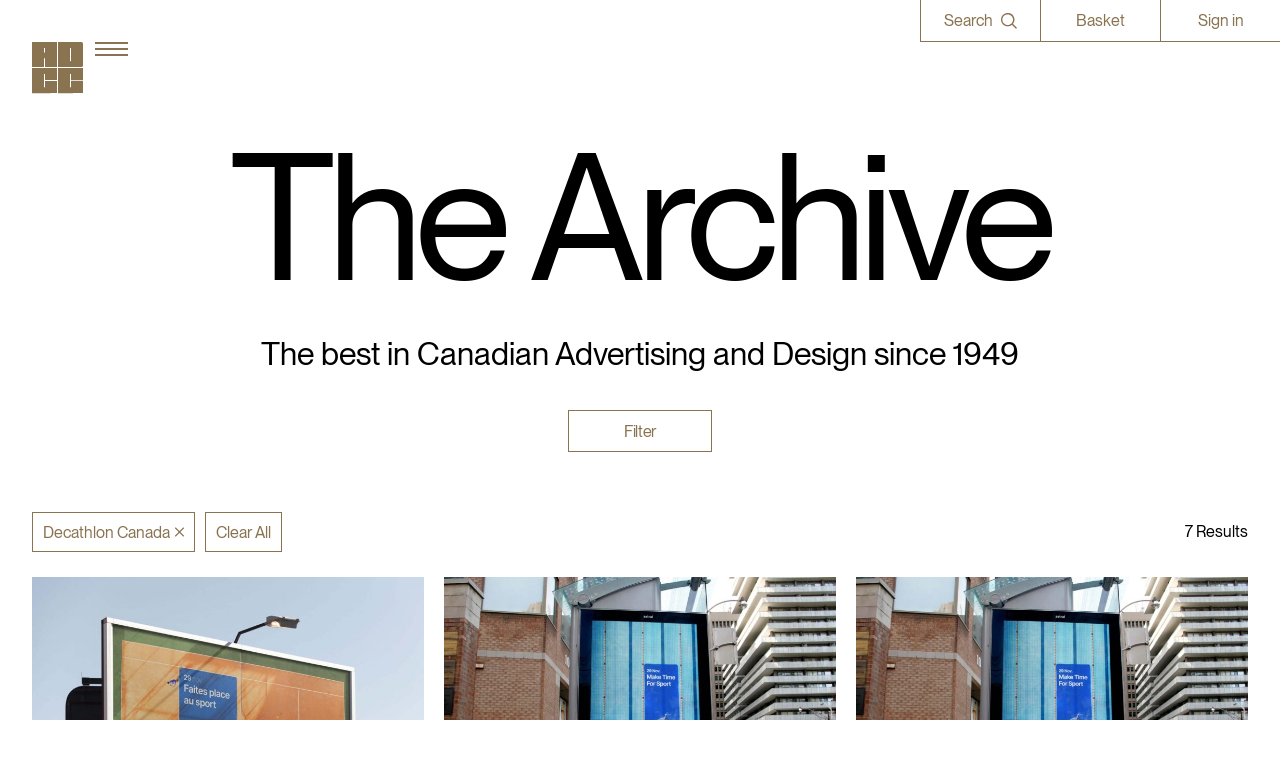

--- FILE ---
content_type: text/html; charset=UTF-8
request_url: https://theadcc.ca/archive?client=Decathlon+Canada
body_size: 5531
content:

<!doctype html>
<html>
	<head>
		<meta charset="utf-8">
        <meta http-equiv="X-UA-Compatible" content="IE=edge,chrome=1">
		<title>The Archive | The ADCC</title>
		<meta name="viewport" content="width=device-width, user-scalable=no, initial-scale=1.0, maximum-scale=1.0">
		<meta name="description" content="The ADCC's Design Archive">
		
					<meta name="robots" content="index, follow">
				
					<meta property="og:type" content="article">
			<meta property="og:title" content="The Archive | The ADCC">
			<meta property="og:site_name" content="The ADCC">
			<meta property="og:url" content="https://theadcc.ca/archive">
			<meta property="og:image" content="https://theadcc.ca/wp-content/uploads/2022/11/ADCC-sharing-main.jpg">
			<meta property="og:description" content="The ADCC's Design Archive">
			<meta name="twitter:card" content="summary_large_image">
			<meta name="twitter:site" content="@theadcc">
			<meta name="twitter:title" content="The Archive | The ADCC">
			<meta name="twitter:description" content="The ADCC's Design Archive">
			<meta name="twitter:image" content="https://theadcc.ca/wp-content/uploads/2022/11/ADCC-sharing-main.jpg">
				
					<link rel="stylesheet" type="text/css" href="https://theadcc.ca/wp-content/themes/adcc/assets/css/theadcc.css?v.1.2">
		
		<link rel="apple-touch-icon" sizes="57x57" href="https://theadcc.ca/wp-content/themes/adcc/assets/img/favicon/apple-icon-57x57.png">
		<link rel="apple-touch-icon" sizes="60x60" href="https://theadcc.ca/wp-content/themes/adcc/assets/img/favicon/apple-icon-60x60.png">
		<link rel="apple-touch-icon" sizes="72x72" href="https://theadcc.ca/wp-content/themes/adcc/assets/img/favicon/apple-icon-72x72.png">
		<link rel="apple-touch-icon" sizes="76x76" href="https://theadcc.ca/wp-content/themes/adcc/assets/img/favicon/apple-icon-76x76.png">
		<link rel="apple-touch-icon" sizes="114x114" href="https://theadcc.ca/wp-content/themes/adcc/assets/img/favicon/apple-icon-114x114.png">
		<link rel="apple-touch-icon" sizes="120x120" href="https://theadcc.ca/wp-content/themes/adcc/assets/img/favicon/apple-icon-120x120.png">
		<link rel="apple-touch-icon" sizes="144x144" href="https://theadcc.ca/wp-content/themes/adcc/assets/img/favicon/apple-icon-144x144.png">
		<link rel="apple-touch-icon" sizes="152x152" href="https://theadcc.ca/wp-content/themes/adcc/assets/img/favicon/apple-icon-152x152.png">
		<link rel="icon" type="image/png" sizes="16x16" href="https://theadcc.ca/wp-content/themes/adcc/assets/img/favicon/favicon-16x16.png">
		<link rel="icon" type="image/png" sizes="32x32" href="https://theadcc.ca/wp-content/themes/adcc/assets/img/favicon/favicon-32x32.png">
		<link rel="icon" type="image/png" sizes="96x96" href="https://theadcc.ca/wp-content/themes/adcc/assets/img/favicon/favicon-96x96.png">
		<meta name="msapplication-TileColor" content="#ffffff">
		<meta name="msapplication-TileImage" content="https://theadcc.ca/wp-content/themes/adcc/assets/img/favicon/ms-icon-144x144.png">
		<meta name="msapplication-TileImage" content="https://theadcc.ca/wp-content/themes/adcc/assets/img/favicon/ms-icon-150x150.png">
		<meta name="msapplication-TileImage" content="https://theadcc.ca/wp-content/themes/adcc/assets/img/favicon/ms-icon-310x150.png">
		<meta name="msapplication-TileImage" content="https://theadcc.ca/wp-content/themes/adcc/assets/img/favicon/ms-icon-150x310.png">
		<meta name="theme-color" content="#ffffff">
		
		<link rel="icon" href="https://theadcc.ca/wp-content/themes/adcc/assets/img/favicon/favicon.ico">

		<!-- Google tag (gtag.js) -->
			<script async src="https://www.googletagmanager.com/gtag/js?id=G-T0PBL76394"></script>
			<script>
			  window.dataLayer = window.dataLayer || [];
			  function gtag(){dataLayer.push(arguments);}
			  gtag('js', new Date());
			
			  gtag('config', 'G-T0PBL76394');
			</script>

		<meta name='robots' content='max-image-preview:large' />
<link rel="alternate" type="application/rss+xml" title="ADCC &raquo; Archive Feed" href="https://theadcc.ca/archive/feed/" />
<style id='wp-img-auto-sizes-contain-inline-css' type='text/css'>
img:is([sizes=auto i],[sizes^="auto," i]){contain-intrinsic-size:3000px 1500px}
/*# sourceURL=wp-img-auto-sizes-contain-inline-css */
</style>
<style id='classic-theme-styles-inline-css' type='text/css'>
/*! This file is auto-generated */
.wp-block-button__link{color:#fff;background-color:#32373c;border-radius:9999px;box-shadow:none;text-decoration:none;padding:calc(.667em + 2px) calc(1.333em + 2px);font-size:1.125em}.wp-block-file__button{background:#32373c;color:#fff;text-decoration:none}
/*# sourceURL=/wp-includes/css/classic-themes.min.css */
</style>
<link rel='stylesheet' id='taxopress-frontend-css-css' href='https://theadcc.ca/wp-content/plugins/simple-tags/assets/frontend/css/frontend.css' type='text/css' media='all' />
<script type="text/javascript" src="https://theadcc.ca/wp-includes/js/jquery/jquery.min.js" id="jquery-core-js"></script>
<script type="text/javascript" src="https://theadcc.ca/wp-includes/js/jquery/jquery-migrate.min.js" id="jquery-migrate-js"></script>
<script type="text/javascript" src="https://theadcc.ca/wp-content/plugins/simple-tags/assets/frontend/js/frontend.js" id="taxopress-frontend-js-js"></script>
<link rel="https://api.w.org/" href="https://theadcc.ca/wp-json/" /><link rel="EditURI" type="application/rsd+xml" title="RSD" href="https://theadcc.ca/xmlrpc.php?rsd" />
<meta name="generator" content="WordPress 6.9" />
	</head>
	
	<body>
		<main id="main">
			<div data-scroll id="smoothscroll">
				<header controller="global" smoothscroll="fixed" scroll="header" style="--background-color: #897350; --text-color: #ffffff; --menu-text-color: #ffffff;">
					<section id="header">
						<div class="container">
							<div id="logo">
								<a href="/"></a>
								<svg viewBox="0 0 52 53" fill="none" xmlns="http://www.w3.org/2000/svg"><path d="M0 0v25.602h12.298v-8.939h.908v8.94H25.51V0H0Zm13.206 10.574h-.908V6.11h.23v-.03h.46v.03h.218v4.462ZM50.22 0H26.442v25.602h23.78c.959 0 1.736-.73 1.736-1.63V1.773c0-.901-.777-1.631-1.736-1.774ZM39.658 19.491h-.227v.012h-.462v-.012h-.22V6.111h.909v13.38ZM25.525 39.55v.214H13.22v6.234h-.219v.042h-.46v-.042h-.23v-13.38h.909v6.234h12.303l-.009-12.318L0 26.552l.019 25.572 25.515-.018-.01-12.556ZM39.697 39.783v6.234h-.228v.023h-.461v-.023h-.22v-13.38h.21v-.018l.46-.001v.02h.239v6.233h12.294l-.01-12.337-25.515.018.019 25.573L52 52.105l-.009-12.322H39.697Z"/></svg>
							</div>
							
							<button type="button" action="menu.toggle">
								<svg fill="none" xmlns="http://www.w3.org/2000/svg" viewBox="0 0 33 14"><path d="M0 0h33v2H0zM0 6h33v2H0zM0 12h33v2H0z"/></svg>
								<svg fill="none" xmlns="http://www.w3.org/2000/svg" viewBox="0 0 26 25"><path d="M.414 23.334 23.75 0l1.414 1.414L1.828 24.75.414 23.334Z"/><path d="M1.414 0 24.75 23.336l-1.415 1.414L0 1.415 1.414 0Z"/></svg>
							</button>
							
							<nav class="para sm">
								<button type="button" action="search.toggle">
									<strong>Search</strong>
									<svg xmlns="http://www.w3.org/2000/svg" viewBox="0 0 15.7 15.7" xml:space="preserve"><path d="M11.7 10.7c1-1.2 1.5-2.7 1.5-4.2s-.5-2.9-1.4-4.1C10.9 1.2 9.6.4 8.1.1 6.6-.2 5 0 3.7.7c-1.3.6-2.4 1.7-3.1 3C0 5.1-.2 6.6.2 8c.3 1.4 1.2 2.7 2.3 3.7 1.2.9 2.6 1.4 4.1 1.4 1.5 0 2.9-.5 4.1-1.4l.1-.1 4 4 .9-.9-4-4zm-.3-6.1c.4 1 .5 2 .3 3s-.7 2-1.4 2.7c-.7.7-1.7 1.2-2.7 1.4-1 .2-2.1.1-3-.3-1-.4-1.8-1.1-2.4-1.9-.6-.9-.9-1.9-.9-2.9 0-1.4.5-2.7 1.5-3.7s2.3-1.5 3.7-1.5c1 0 2.1.3 2.9.9 1 .5 1.6 1.3 2 2.3z"/></svg>
								</button>
								<button type="button" action="cart.open">Basket</button>
																	<a href="/login">Sign in</a>
															</nav>
						</div>
					</section>
	
					<section id="search">
						<div class="container">
							<form method="get" action="/search">
								<div>
									<input type="text" name="search" class="subtitle" placeholder="Enter a search term" value="">
									<button type="submit" aria-label="Search">
										<svg fill="none" xmlns="http://www.w3.org/2000/svg" viewBox="0 0 23 23"><path d="m16.793 15.285-.279.35.319.316 5.458 5.397-.941.944-5.436-5.448-.313-.314-.35.274a9.191 9.191 0 0 1-5.637 1.968C4.599 18.772.5 14.664.5 9.636.5 4.606 4.574.5 9.614.5c5.041 0 9.14 4.108 9.14 9.136a9.13 9.13 0 0 1-1.96 5.649ZM1.832 9.688c0 4.292 3.497 7.8 7.782 7.8s7.782-3.508 7.782-7.8S13.9 1.89 9.614 1.89s-7.782 3.507-7.782 7.8Z"/></svg>
									</button>
								</div>
							</form>
						</div>
					</section>
					
					<section id="menu" style="--background-color: #ffffff; --text-color: #897350;">
						<div class="container">
							<nav section="" class="fade-up-container" reveal-active>
								<ul>
									<li section="about" class="fade-up">
										<button type="button" action="nav.section" section="about" class="para sm">About Us</button>
										<div class="para sm">
											<button type="button" action="nav.return">About Us</button>
											
																							<a href="/mission-and-history" target="" class="underline">Mission & History</a>
																							<a href="/partner-with-us" target="" class="underline">Partner With Us</a>
																							<a href="/contact" target="" class="underline">Contact</a>
																					</div>
									</li>
									<li section="awards" class="fade-up">
										<button type="button" action="nav.section" section="awards" class="para sm">About the Awards</button>
										<div class="para sm">
											<button type="button" action="nav.return">About the Awards</button>
											
																							<a href="/adcc-awards" target="" class="underline">ADCC Awards</a>
																							<a href="/student-awards" target="" class="underline">Student Awards</a>
																							<a href="/scarlet-letter-award" target="" class="underline">Scarlet Letter Award</a>
																							<a href="/rising-stars-awards" target="" class="underline">Rising Stars Awards</a>
																							<a href="/changemaker-award" target="" class="underline">Changemaker Award</a>
																							<a href="/les-usherwood-award" target="" class="underline">Les Usherwood Award</a>
																							<a href="/michael-oreilly-award" target="" class="underline">Michael O’Reilly Award</a>
																							<a href="/mick-griffin-award" target="" class="underline">Mick Griffin Award</a>
																					</div>
									</li>
									<li section="winners" class="fade-up">
										<button type="button" action="nav.section" section="winners" class="para sm">The Winners</button>
										<div class="para sm">
											<button type="button" action="nav.return">The Winners</button>
											
																							<a href="/archive" target="" class="underline">Browse the Archive</a>
																					</div>
									</li>
									<li section="programs" class="fade-up">
										<button type="button" action="nav.section" section="programs" class="para sm">Programs</button>
										<div class="para sm">
											<button type="button" action="nav.return">Programs</button>
											
																							<a href="/events" target="" class="underline">Upcoming Events</a>
																							<a href="/created" target="" class="underline">Created</a>
																							<a href="/in-conversation-with" target="" class="underline">In Conversation With</a>
																							<a href="/in-and-around-design" target="" class="underline">In & Around Design</a>
																					</div>
									</li>
									<li class="flat fade-up">
										<a href="/shop" class="para sm">Shop</a>
										<a href="/shop" class="para sm underline">Browse the Shop</a>
									</li>
									<li class="flat fade-up">
										<a href="/membership" class="para sm">Membership</a>
										<a href="/membership" class="para sm underline">Join the ADCC</a>
									</li>
								</ul>
								
								
																	<a href="/login" class="button no-arrow fade-up absolute">Sign in</a>
															</nav>
						</div>
					</section>
				</header>


	<div class="page" smoothscroll controller="archive">
		
		<!-- Hero -->
			<section id="archive-hero">
				<div class="container fade-in-container fade-up-container" scroll="reveal">
					<h1 class="sh2 fade-up">The Archive</h1>
					<p class="subtitle fade-up">The best in Canadian Advertising and Design since 1949</p>
					
					<div class="fade-up">
						<button type="button" action="filters.open" class="button no-arrow" scroll="filter_button">Filter</button>
					</div>
					
					<div id="tags-results">
						<div id="filter-tags" class="fade-in">
							<button type="button" action="filter.clear" filter-type filter-value button-template>
								<span></span>
								<svg fill="none" xmlns="http://www.w3.org/2000/svg" viewBox="0 0 9 10"><path d="M.205.705a.7.7 0 0 1 .991 0L4.5 4.01 7.804.705a.7.7 0 1 1 .99.991L5.492 5l3.304 3.304a.7.7 0 1 1-.991.99L4.5 5.992 1.196 9.295a.7.7 0 0 1-.99-.991L3.508 5 .205 1.696a.7.7 0 0 1 0-.99Z"/></svg>
							</button>
							<button type="button" action="filters.clear">Clear All</button>
						</div>
						
						<small class="para sm fade-in" archive-results=""></small>
					</div>
				</div>
			</section>
		<!-- /Hero -->
		
		<!-- Work -->
			<section id="archive-work">
				<div class="container fade-in" scroll="reveal">
					<ul scroll="archive" infinite="12">
						<li content-template>
							<a href="#">
								<figure>
									<img sizes="(max-width: 767px) 100vw, 33vw"
										 alt=""
										 scroll="image">
								</figure>
								
								<div>
									<p class="title para sm"></p>
									<p class="company para sm"></p>
									<p class="category para sm"></p>
								</div>
								<p class="award-year para sm"><em></em><em></em></p>
							</a>
						</li>
					</ul>
					<p class="h2">Sorry, no results found</p>
				</div>
			</section>
		<!-- /Work -->
		
	</div>
	
	
	<!-- Filters -->
		<section id="archive-filters" smoothscroll="fixed">
			<div class="container">
				<form>
					<input type="text" name="filters.search" placeholder="Search Anything..." deeplink="" value="">
					
					<ul>
												
							<li filter="award" deeplink="">
								<button type="button" action="accordion" class="filter-section para">
									<strong>Award</strong>
									<svg fill="none" xmlns="http://www.w3.org/2000/svg" viewBox="0 0 12 17"><path d="m5.682 13.5.48-.418 5.203-4.46-.96-1.122-4.722 4.049L.96 7.5 0 8.623l5.203 4.459.48.418Z"/></svg>
								</button>
								<div class="accordion">
									<div class="accordion-inner">
										<div class="filters">
																							<button type="button" action="filter.toggle" filter-type="award" filter-value="" results="" filter-template filtered></button>

												
										</div>
									</div>
								</div>
							</li>
												
							<li filter="year" deeplink="">
								<button type="button" action="accordion" class="filter-section para">
									<strong>Year</strong>
									<svg fill="none" xmlns="http://www.w3.org/2000/svg" viewBox="0 0 12 17"><path d="m5.682 13.5.48-.418 5.203-4.46-.96-1.122-4.722 4.049L.96 7.5 0 8.623l5.203 4.459.48.418Z"/></svg>
								</button>
								<div class="accordion">
									<div class="accordion-inner">
										<div class="filters">
																							<div class="filter-years" filter-group-value="" filter-template filtered>
													<button type="button" action="filter.years.toggle" results=""></button>
													<div class="filter-years-content">
														<div class="filter-years-inner">
															<button type="button" action="filter.toggle" filter-type="year" filter-template filtered></button>
														</div>
													</div>
												</div>
												
												
										</div>
									</div>
								</div>
							</li>
												
							<li filter="discipline" deeplink="">
								<button type="button" action="accordion" class="filter-section para">
									<strong>Discipline</strong>
									<svg fill="none" xmlns="http://www.w3.org/2000/svg" viewBox="0 0 12 17"><path d="m5.682 13.5.48-.418 5.203-4.46-.96-1.122-4.722 4.049L.96 7.5 0 8.623l5.203 4.459.48.418Z"/></svg>
								</button>
								<div class="accordion">
									<div class="accordion-inner">
										<div class="filters">
																							<fieldset>
													<input type="text" name="filters.filter" filter="Disciplines" placeholder="Search Disciplines">
													<svg fill="none" xmlns="http://www.w3.org/2000/svg" viewBox="0 0 19 19"><path d="M14.095 12.883a7.99 7.99 0 0 0 1.698-4.923c0-4.381-3.546-7.96-7.907-7.96C3.524 0 0 3.579 0 7.96s3.545 7.96 7.886 7.96c1.74 0 3.48-.607 4.877-1.713L17.512 19l1.353-1.366-4.77-4.75Zm-6.21 1.15c-3.287 0-5.973-2.711-5.973-6.03 0-3.318 2.686-6.03 5.974-6.03 3.287 0 5.973 2.712 5.973 6.03 0 3.319-2.686 6.03-5.973 6.03Z"/></svg>
													<button type="button" action="filters.filter.clear">
														<svg fill="none" xmlns="http://www.w3.org/2000/svg" viewBox="0 0 26 25"><path d="M.414 23.334 23.75 0l1.414 1.414L1.828 24.75.414 23.334Z"/><path d="M1.414 0 24.75 23.336l-1.415 1.414L0 1.415 1.414 0Z"/></svg>
													</button>
												</fieldset>
												
												<div class="filter-letter" letter="" filter-template filtered>
													<button type="button" action="filter.toggle" filter-type="discipline" filter-value="" results="" filter-template filtered></button>
												</div>
												
												<p class="reduced-results">Showing Top <span top-values></span> Disciplines</p>
												<p class="no-results">No results found</p>
												
										</div>
									</div>
								</div>
							</li>
												
							<li filter="category" deeplink="">
								<button type="button" action="accordion" class="filter-section para">
									<strong>Category</strong>
									<svg fill="none" xmlns="http://www.w3.org/2000/svg" viewBox="0 0 12 17"><path d="m5.682 13.5.48-.418 5.203-4.46-.96-1.122-4.722 4.049L.96 7.5 0 8.623l5.203 4.459.48.418Z"/></svg>
								</button>
								<div class="accordion">
									<div class="accordion-inner">
										<div class="filters">
																							<fieldset>
													<input type="text" name="filters.filter" filter="Categories" placeholder="Search Categories">
													<svg fill="none" xmlns="http://www.w3.org/2000/svg" viewBox="0 0 19 19"><path d="M14.095 12.883a7.99 7.99 0 0 0 1.698-4.923c0-4.381-3.546-7.96-7.907-7.96C3.524 0 0 3.579 0 7.96s3.545 7.96 7.886 7.96c1.74 0 3.48-.607 4.877-1.713L17.512 19l1.353-1.366-4.77-4.75Zm-6.21 1.15c-3.287 0-5.973-2.711-5.973-6.03 0-3.318 2.686-6.03 5.974-6.03 3.287 0 5.973 2.712 5.973 6.03 0 3.319-2.686 6.03-5.973 6.03Z"/></svg>
													<button type="button" action="filters.filter.clear">
														<svg fill="none" xmlns="http://www.w3.org/2000/svg" viewBox="0 0 26 25"><path d="M.414 23.334 23.75 0l1.414 1.414L1.828 24.75.414 23.334Z"/><path d="M1.414 0 24.75 23.336l-1.415 1.414L0 1.415 1.414 0Z"/></svg>
													</button>
												</fieldset>
												
												<div class="filter-letter" letter="" filter-template filtered>
													<button type="button" action="filter.toggle" filter-type="category" filter-value="" results="" filter-template filtered></button>
												</div>
												
												<p class="reduced-results">Showing Top <span top-values></span> Categories</p>
												<p class="no-results">No results found</p>
												
										</div>
									</div>
								</div>
							</li>
												
							<li filter="company" deeplink="">
								<button type="button" action="accordion" class="filter-section para">
									<strong>Company</strong>
									<svg fill="none" xmlns="http://www.w3.org/2000/svg" viewBox="0 0 12 17"><path d="m5.682 13.5.48-.418 5.203-4.46-.96-1.122-4.722 4.049L.96 7.5 0 8.623l5.203 4.459.48.418Z"/></svg>
								</button>
								<div class="accordion">
									<div class="accordion-inner">
										<div class="filters">
																							<fieldset>
													<input type="text" name="filters.filter" filter="Companies" placeholder="Search Companies">
													<svg fill="none" xmlns="http://www.w3.org/2000/svg" viewBox="0 0 19 19"><path d="M14.095 12.883a7.99 7.99 0 0 0 1.698-4.923c0-4.381-3.546-7.96-7.907-7.96C3.524 0 0 3.579 0 7.96s3.545 7.96 7.886 7.96c1.74 0 3.48-.607 4.877-1.713L17.512 19l1.353-1.366-4.77-4.75Zm-6.21 1.15c-3.287 0-5.973-2.711-5.973-6.03 0-3.318 2.686-6.03 5.974-6.03 3.287 0 5.973 2.712 5.973 6.03 0 3.319-2.686 6.03-5.973 6.03Z"/></svg>
													<button type="button" action="filters.filter.clear">
														<svg fill="none" xmlns="http://www.w3.org/2000/svg" viewBox="0 0 26 25"><path d="M.414 23.334 23.75 0l1.414 1.414L1.828 24.75.414 23.334Z"/><path d="M1.414 0 24.75 23.336l-1.415 1.414L0 1.415 1.414 0Z"/></svg>
													</button>
												</fieldset>
												
												<div class="filter-letter" letter="" filter-template filtered>
													<button type="button" action="filter.toggle" filter-type="company" filter-value="" results="" filter-template filtered></button>
												</div>
												
												<p class="reduced-results">Showing Top <span top-values></span> Companies</p>
												<p class="no-results">No results found</p>
												
										</div>
									</div>
								</div>
							</li>
												
							<li filter="client" deeplink="Decathlon Canada">
								<button type="button" action="accordion" class="filter-section para">
									<strong>Client</strong>
									<svg fill="none" xmlns="http://www.w3.org/2000/svg" viewBox="0 0 12 17"><path d="m5.682 13.5.48-.418 5.203-4.46-.96-1.122-4.722 4.049L.96 7.5 0 8.623l5.203 4.459.48.418Z"/></svg>
								</button>
								<div class="accordion">
									<div class="accordion-inner">
										<div class="filters">
																							<fieldset>
													<input type="text" name="filters.filter" filter="Clients" placeholder="Search Clients">
													<svg fill="none" xmlns="http://www.w3.org/2000/svg" viewBox="0 0 19 19"><path d="M14.095 12.883a7.99 7.99 0 0 0 1.698-4.923c0-4.381-3.546-7.96-7.907-7.96C3.524 0 0 3.579 0 7.96s3.545 7.96 7.886 7.96c1.74 0 3.48-.607 4.877-1.713L17.512 19l1.353-1.366-4.77-4.75Zm-6.21 1.15c-3.287 0-5.973-2.711-5.973-6.03 0-3.318 2.686-6.03 5.974-6.03 3.287 0 5.973 2.712 5.973 6.03 0 3.319-2.686 6.03-5.973 6.03Z"/></svg>
													<button type="button" action="filters.filter.clear">
														<svg fill="none" xmlns="http://www.w3.org/2000/svg" viewBox="0 0 26 25"><path d="M.414 23.334 23.75 0l1.414 1.414L1.828 24.75.414 23.334Z"/><path d="M1.414 0 24.75 23.336l-1.415 1.414L0 1.415 1.414 0Z"/></svg>
													</button>
												</fieldset>
												
												<div class="filter-letter" letter="" filter-template filtered>
													<button type="button" action="filter.toggle" filter-type="client" filter-value="" results="" filter-template filtered></button>
												</div>
												
												<p class="reduced-results">Showing Top <span top-values></span> Clients</p>
												<p class="no-results">No results found</p>
												
										</div>
									</div>
								</div>
							</li>
											</ul>
					
					<div class="controls">
						<button type="button" action="filters.clear">Clear All</button>
						<button type="button" action="filters.close">See Results</button>
					</div>
				</form>
			</div>
		</section>
	<!-- /Filters -->


	<script>var archive_data = {}</script>



				<section id="cart" smoothscroll="fixed" controller="cart" class=""></section>

				<footer smoothscroll>
					<div class="container" id="footer" scroll="footer">
						<p id="footer-intro" class="para sm pre">Since its founding in 1948, The Advertising & Design Club of Canada (ADCC) has been dedicated to its mission of championing creative excellence in our nation’s creative community.

As the only non-profit organization dedicated to Canada’s design and advertising community, The ADCC has spent over 70 years representing, promoting and inspiring our industry’s creative professionals and students.</p>
						<nav class="para sm">
							<div>
								<a href="https://theadcc.ca/wp-content/uploads/2022/11/ADCC-Bylaw-No3.pdf" target="_blank" class="underline reverse">Bylaws</a>
								<a href="/privacy" class="underline reverse">Privacy Policy</a>
								<a href="/contact" class="underline reverse">Contact The ADCC</a>
								<a href="/terms" class="underline reverse">Terms of Use</a>
							</div>
							<div>
								<a href="https://www.instagram.com/theadcc/" target="_blank" class="underline reverse">Instagram</a>
								<a href="https://www.linkedin.com/company/the-adcc/" target="_blank" class="underline reverse">LinkedIn</a>
								<a href="https://www.facebook.com/TheADCC/" target="_blank" class="underline reverse">Facebook</a>
								<a href="https://twitter.com/TheADCC" target="_blank" class="underline reverse">Twitter</a>
							</div>
							
							<form method="post" handler="https://theadcc.ca/wp-admin/admin-ajax.php" controller="form" novalidate>						
								<button type="button" action="footer.newsletter" class="underline reverse">Sign up for our newsletter</button>
								<fieldset>
									<div>
										<input type="email" name="email" placeholder="Your Email" class="para sm">
										<button type="submit" class="para sm">
											Subscribe
											<svg fill="none" xmlns="http://www.w3.org/2000/svg" viewBox="0 0 16 14"><path d="M0 6.953h14.883M8.93 1 15 7.07l-6.07 6.07"/></svg>
										</button>
										<input type="hidden" name="action" value="newsletter">
									</div>
								</fieldset>
								<p class="para sm">Thank you for subscribing.</p>								
							</form>
						</nav>
						
						<small class="para sm">&copy; Copyright 1948 - 2026 The Advertising & Design Club of Canada</small>
						
						<svg id="footer-logo" viewBox="0 0 225 55" fill="none" xmlns="http://www.w3.org/2000/svg"><path d="M198.585 28.462v13.384h-.49v.05h-.99v-.05h-.471V13.12h.449v-.04l.99-.002v.042h.512v13.385h26.394l-.02-26.49-54.781.041.04 54.903L225 54.918l-.02-26.456h-26.395ZM168.26 28.002h-.001v.46h-26.415v13.385h-.469v.09h-.99v-.09h-.492V13.12h1.951v13.385h26.415l-.02-26.447-54.78.04.04 54.902 54.781-.04-.02-26.958ZM0 0v54.967h26.403V35.776h1.95v19.191h26.415V0H0Zm28.353 22.702h-1.95V13.12h.492v-.063h.99v.063h.468v9.582ZM56.733 0v54.967h51.055c2.058 0 3.727-1.567 3.727-3.5V3.806c0-1.933-1.669-3.5-3.727-3.807H56.733Zm28.373 41.847h-.487v.026h-.99v-.026h-.473V13.12h1.95v28.727Z" fill="#fff"/></svg>
					</div>
				</footer>
			</div>
		</main>
			
		<script src="https://ajax.googleapis.com/ajax/libs/jquery/2.2.4/jquery.min.js"></script>
		
					<script src="https://theadcc.ca/wp-content/themes/adcc/assets/js/theadcc.js?v.1.3"></script>
				
		<script src="https://player.vimeo.com/api/player.js"></script>
		<script src="https://www.youtube.com/player_api"></script>
		<script src="https://maps.googleapis.com/maps/api/js?key=AIzaSyAPsj84jhzWCNSQu3NWTUNoiXEAxuPQGyc"></script>
		<script src="https://www.eventbrite.com/static/widgets/eb_widgets.js"></script>
		<script src="https://js.stripe.com/v3/"></script>
		<script>(function(d){var s = d.createElement("script");s.setAttribute("data-account", "nUOBNNmhfc");s.setAttribute("src", "https://cdn.userway.org/widget.js");(d.body || d.head).appendChild(s);})(document)</script><noscript>Please ensure Javascript is enabled for purposes of <a href="https://userway.org">website accessibility</a></noscript>
	</body>
</html>

--- FILE ---
content_type: text/css
request_url: https://theadcc.ca/wp-content/themes/adcc/assets/css/theadcc.css?v.1.2
body_size: 33780
content:
@charset "UTF-8";.underline::before,section.image-gallery div.para a::before{border-bottom:var(--width) solid var(--color);bottom:var(--bottom)}section#homepage-hero div.slide.style-2 div.textbox a,section#homepage-hero div.slide.style-3 a,section#podcast-hero button[action="podcast.open"],section#subawards-hero div.link a,section.past-programs ul li div:last-of-type a.button,section.past-winners.v2 div.intro a{--button-color:var(--color);--button-background:var(--background-color)}a,abbr,acronym,address,applet,article,aside,big,blockquote,body,button,caption,cite,code,dd,del,dfn,div,dl,dt,em,fieldset,figure,font,footer,form,h1,h2,h3,h4,h5,h6,header,html,iframe,img,input,ins,kbd,label,legend,li,nav,object,ol,p,pre,q,s,samp,section,select,small,span,strike,strong,sub,sup,table,tbody,td,textarea,tfoot,th,thead,tr,tt,ul,var{border:0;box-sizing:border-box;font-weight:inherit;font-style:inherit;font-size:100%;font-family:inherit;margin:0;outline:0;padding:0;vertical-align:baseline}body{line-height:1;background:#fff;color:#000;font-family:NeueMontreal;font-style:normal;font-weight:400}a,button,button:active{color:inherit}ol,ul{list-style:none}table{border-collapse:separate;border-spacing:0}caption,section#dashboard-events ul li figure+p,td,th{text-align:left}article,aside,figure,footer,header,hgroup,menu,nav,section{display:block;margin:0}a{cursor:pointer;text-decoration:none}button{background:0 0;cursor:pointer}:focus{outline:0}*{scrollbar-color:var(--darkgrey);scrollbar-width:thin;-webkit-font-smoothing:antialiased;-webkit-tap-highlight-color:transparent;-webkit-appearance:none;-webkit-border-radius:0px;-webkit-text-size-adjust:100%}input[type=number]{-moz-appearance:textfield}input[type=number]::-webkit-inner-spin-button,input[type=number]::-webkit-outer-spin-button{-webkit-appearance:none;margin:0}textarea{resize:none}select::-ms-expand{display:none}::-webkit-scrollbar{display:none!important}::-webkit-calendar-picker-indicator{display:none;-webkit-appearance:none}input:-webkit-autofill,input:-webkit-autofill::first-line,input:-webkit-autofill:active,input:-webkit-autofill:focus,input:-webkit-autofill:hover{font-family:NeueMontreal!important;transition:background-color 5000s,color 5000s,font 5000s!important}html{scrollbar-width:none}div.page,section#cart ul li form button[type=submit],section#dashboard-account #dashboard-payment div.payment form div.form fieldset,section#dashboard-profile form div.form-group div fieldset,section#event-paywall #paywall-content form fieldset,section#membership-registration form div.form fieldset,section.dashboard-overlay form div.form fieldset,section.subscribe-cta form div fieldset{position:relative;z-index:2}section{pointer-events:auto;position:relative}div.container{min-height:100%;position:relative}body::after,code.device{display:none;left:0;position:fixed}div.container:not(.margin){padding-left:var(--margin);padding-right:var(--margin)}div.container.margin{margin-left:var(--margin);margin-right:var(--margin)}code.device{height:1px;opacity:0;pointer-events:none;top:1px;width:1px}:root{--vw:1vw;--vh:1vh;--grid:calc((var(--vw) * 100) - (var(--margin) * 2));--col:calc((var(--grid) + var(--gutter)) / var(--columns));--vh100:calc(var(--vh) * 100);--vw100:calc(var(--vw) * 100);--col1:calc((var(--col) * 1));--col1-g:calc(var(--col1) - var(--gutter));--col1g:calc(var(--col1) + var(--gutter));--col2:calc((var(--col) * 2));--col2-g:calc(var(--col2) - var(--gutter));--col2g:calc(var(--col2) + var(--gutter));--col3:calc((var(--col) * 3));--col3-g:calc(var(--col3) - var(--gutter));--col3g:calc(var(--col3) + var(--gutter));--col4:calc((var(--col) * 4));--col4-g:calc(var(--col4) - var(--gutter));--col4g:calc(var(--col4) + var(--gutter));--col5:calc((var(--col) * 5));--col5-g:calc(var(--col5) - var(--gutter));--col5g:calc(var(--col5) + var(--gutter));--col6:calc((var(--col) * 6));--col6-g:calc(var(--col6) - var(--gutter));--col6g:calc(var(--col6) + var(--gutter));--col7:calc((var(--col) * 7));--col7-g:calc(var(--col7) - var(--gutter));--col7g:calc(var(--col7) + var(--gutter));--col8:calc((var(--col) * 8));--col8-g:calc(var(--col8) - var(--gutter));--col8g:calc(var(--col8) + var(--gutter));--col9:calc((var(--col) * 9));--col9-g:calc(var(--col9) - var(--gutter));--col9g:calc(var(--col9) + var(--gutter));--col10:calc((var(--col) * 10));--col10-g:calc(var(--col10) - var(--gutter));--col10g:calc(var(--col10) + var(--gutter));--col11:calc((var(--col) * 11));--col11-g:calc(var(--col11) - var(--gutter));--col11g:calc(var(--col11) + var(--gutter));--col12:calc((var(--col) * 12));--col12-g:calc(var(--col12) - var(--gutter));--col12g:calc(var(--col12) + var(--gutter));---margin:calc(var(--margin) * -1);--blue:#000f9f;--grey:#dbdbdb;--red:#e1251b;--green:#007031;--purple:#a034ca;--purple-hover:#8928ae;--orange:#e98104;--lightpurple:#be9eca;--lightpurple-hover:#a48aae;--gold:#897350;--darkblue:#000c82;--darkgrey:#999;--black:#000;--white:#fff;--h1-line-height:100%;--h1-letter-spacing:-.02em;--h2-line-height:100%;--h3-line-height:100%;--para-line-height:120%;--para-sm-font-size:16px;--para-sm-line-height:120%;--subtitle-line-height:100%}@media all and (min-width:1439px){#_desktop{display:block}}@media all and (max-width:767px){#_mobile{display:block}#main,body,section{min-width:320px}:root{--columns:6;--padding:40px 0;--padding-single:40px;--padding-small:40px 0;--padding-small-single:40px;--button-padding:16px 24px}.h2,.sh1,.sh2,.sh3{letter-spacing:-.02em}.sh1,.sh2,.sh3{font-size:26vw}.sh3{line-height:88%}.h1{font-size:11.2vw}}@font-face{font-family:NeueMontreal;src:url('../fonts/PPNeueMontreal-Regular.woff2') format('woff2'),url('../fonts/PPNeueMontreal-Regular.woff') format('woff');font-weight:400;font-style:normal;font-display:swap}::selection{background:var(--red);color:var(--white)!important}::-moz-selection{background:var(--red);color:var(--white)!important}body.pre-transition,body.transition *{pointer-events:none!important}body::after{content:'';height:100%;top:0;width:100%;z-index:1000}body.pre-transition::after,div.page#award-winners a.project p span,div.page#les-usherwood-award-winner-profile section.date-module strong,footer nav form.complete p,section#archive-filters form ul li.active-content div.accordion div.accordion-inner,section#archive-work ul.no-results+p.h2,section#dashboard-account #dashboard-payment div.details strong,section#mission-statements ul li strong,section#product-hero #product-shop h1+strong,section#shop-products ul li a div.info strong,section.memberships ul.memberships li.membership div:first-of-type strong{display:block}body.transition::after{-webkit-transform:translate3d(0,0,0);transform:translate3d(0,0,0);-webkit-transition:-webkit-transform .8s cubic-bezier(.8, 0, .2, 1);transition:transform .8s cubic-bezier(.8, 0, .2, 1)}body[color=red]::after{background-color:var(--red)}body[color=green]::after{background-color:var(--green)}body[color=purple]::after{background-color:var(--purple)}body[color=orange]::after{background-color:var(--orange)}body[color=lightpurple]::after{background-color:var(--lightpurple)}body[color=gold]::after{background-color:var(--gold)}body[color=blue]::after{background-color:var(--blue)}body[color=darkblue]::after{background-color:var(--darkblue)}body.pre-transition[direction=down].complete::after,body.pre-transition[direction=up]:not(.transition)::after{-webkit-transform:translate3d(100%,0,0);transform:translate3d(100%,0,0)}body.pre-transition[direction=down]:not(.transition)::after,body.pre-transition[direction=up].complete::after{-webkit-transform:translate3d(-100%,0,0);transform:translate3d(-100%,0,0)}body.pre-transition[direction=left]:not(.transition)::after,body.pre-transition[direction=right].complete::after{-webkit-transform:translate3d(0,100%,0);transform:translate3d(0,100%,0)}body.pre-transition[direction=left].complete::after,body.pre-transition[direction=right]:not(.transition)::after{-webkit-transform:translate3d(0,-100%,0);transform:translate3d(0,-100%,0)}.sh1,.sh2{line-height:92%}.h1{letter-spacing:-.02em;line-height:100%}.h2,section#awards-awards div h2,section#homepage-awards div h2,section#homepage-hero div.slide.style-3 div.container div h2{font-size:var(--h2-font-size);line-height:var(--h2-line-height)}.h2.scale{font-size:var(--h2-font-size-scale)}.h3,section#awards-subaward-intro div.content-block h2{font-size:var(--h3-font-size);line-height:var(--h3-line-height)}.h3.scale{font-size:var(--h3-font-size-scale)}.para{line-height:120%}.para:not(.sm){letter-spacing:var(--para-letter-spacing)}.para.sm{font-size:16px}.subtitle{line-height:100%}.pre{white-space:pre-line}.button:not(.arrow-right)::after,a.arrow::after,section#award-winners-cta a::after,section#award-winners-intro div.content-block a::after,section#awards-awards div a::after,section#awards-detailed-intro div.content-block a::after,section#dashboard-billing ul li button[action="billing.payment"]::after,section#event-details #event-share p a::after,section#homepage-member div.member-body a::after,section#homepage-shop a.cta span::after,section#partner-intro div.content-block a::after,section#podcast-details #podcast-share p a::after,section#project-hero div.share p a::after,section#shop-products ul li a div.info button::after,section.award-winners-work_1 a.link::after,section.image-gallery div.para a::after,section.links div.links-list div a span:last-child::after{content:' ↗';white-space:pre}.button{align-items:center;background:var(--button-background);border:1px solid var(--button-color);color:var(--button-color);display:-webkit-inline-flex;display:inline-flex;font-size:var(--button-font-size);letter-spacing:var(--button-letter-spacing)}.button:not(.small){padding:var(--button-padding)}.button.small{padding:var(--button-small-padding)}.button.no-arrow{justify-content:center}.button.no-arrow::after,div.page#les-usherwood-award-winner-profile section#module-1 form fieldset:not(.active) div,footer nav form p,footer nav form.active button[action="footer.newsletter"],footer nav form.complete button[action="footer.newsletter"],footer nav form.complete fieldset,header section#header button[action="cart.open"] span:empty,section#archive-filters form ul li div.accordion div.accordion-inner,section#cart ul li form button[action="cart.quantity"]::after,section#cart ul li.template,section#event-paywall #paywall-content form fieldset span.error.hide,section#event-speakers #event-speakers-list>div button div,section#homepage-shop a.product strong span[product=compare-at-price]:empty,section#mission-years div.carousel ul li strong,section#product-hero #product-shop form fieldset div button::after,section#product-hero #product-shop form img,section#product-hero #product-shop h1+strong span[product=compare-at-price]:empty,section#product-other div.carousel ul li a p span[product=compare-at-price]:empty,section#shop-hero form fieldset div button.active,section#shop-hero form fieldset.transition,section#shop-hero form fieldset:not(.active) div,section#shop-products ul li a div.info strong span[product=compare-at-price]:empty,section#shop-products ul[product-template],section.image-gallery div.gallery-images-container div.gallery-images figure figcaption,section.links div.links-list div a::after,section.past-programs div.list:not(.infinite) ul li:nth-child(n+5),section.staff ul li button a,section.staff ul li button p[profile=bio],section.staff-overlay div.staff-overlay-image a[href=""]{display:none}.button.arrow-right svg,footer nav form fieldset div button[type=submit] svg{margin-left:5px;width:15px}.button.arrow-right path{stroke:var(--button-color)}.button:not(.arrow-right) svg path{fill:var(--button-color)}.button:not(.arrow-right) svg{height:20px}.underline{position:relative;--bottom:0;--color:var(--black);--width:1px}.underline::before{content:'';display:block;position:absolute;transition:width .4s ease-out}.underline:not(.reverse)::before{left:auto;right:0;width:0}.underline.reverse::before{left:0;right:auto;width:100%}span.color-block{display:inline-block;height:11px;width:11px}span.color-block.gold{background:var(--gold)}span.color-block.silver{background:var(--darkgrey)}span.color-block.bronze{background:var(--orange)}span.price::before{content:'$'}figure,section#homepage-shop a,section.ctas a,section.sponsors div.sponsor-logos a{display:block;position:relative}figure img,section#homepage-shop a.product strong{display:block;width:100%}figure img:not(.contain){object-fit:cover}figure img.contain{object-fit:contain}figure iframe,section#archive-filters form ul li div.accordion div.filters div.filter-years,section#archive-work ul li a figure,section#dashboard-team table,section#membership-registration form div.form div.totals,section#membership-registration form div.form div.totals table,section.login>div svg{width:100%}figure.background-image iframe,figure.background-image img,section#event-video figure iframe,section#homepage-hero div.slide.style-2 picture{height:100%;left:0;position:absolute;top:0;width:100%}.text-reveal{opacity:0;position:relative;--animation-delay:0s;--margin-bottom:6px;--padding-right:0}.text-reveal.set,section#contact-form form.complete div.form p:last-child,section.dashboard-overlay.animate div.container,section.subscribe-cta form.complete div p:last-child{opacity:1}.text-reveal span[style]{display:inline-block;overflow:hidden;position:relative;vertical-align:bottom}.text-reveal span[style] sub{display:block;opacity:0;--transition-delay:calc(var(--animation-delay) + (var(--index) * .08s))}.text-reveal span[style] sub:not(.nopre),section#archive-hero #tags-results small[archive-results]::after,section#dashboard-events form fieldset button[action="filters.toggle"] strong,section#podcast-details .podcast-ctas a span,section#shop-hero form fieldset button[action="filters.toggle"] strong,section.past-programs ul li div:last-of-type a.button span,section.programs div.intro div a span{white-space:pre}.text-reveal-container.reveal .text-reveal span[style] sub,.text-reveal.reveal span[style] sub{animation:var(--animation) 1s forwards cubic-bezier(.25,1,.5,1) var(--transition-delay);will-change:transform}.text-reveal:not(.sideways){--animation:text-reveal}.text-reveal:not(.sideways) span[style]{margin-top:-22px;margin-bottom:calc(var(--margin-bottom) * -1)}.text-reveal:not(.sideways) span[style]:last-child{padding-right:var(--padding-right);padding-bottom:var(--padding-right)}.text-reveal:not(.sideways) span[style] sub{padding-top:22px;padding-bottom:var(--margin-bottom)}.text-reveal.sideways{--animation:text-reveal-sideways}.text-reveal.sideways span[style]{margin-right:-22px;margin-left:calc(var(--margin-bottom) * -1)}.text-reveal.sideways span[style] sub{padding-right:22px;padding-left:var(--margin-bottom)}@keyframes text-reveal{0%{opacity:1;transform:translate3d(0,100%,0)}100%{opacity:1;transform:translate3d(0,0,0)}}@-webkit-keyframes text-reveal{0%{opacity:1;-webkit-transform:translate3d(0,100%,0)}100%{opacity:1;-webkit-transform:translate3d(0,0,0)}}@keyframes text-reveal-sideways{0%{opacity:1;transform:translate3d(-100%,0,0)}100%{opacity:1;transform:translate3d(0,0,0)}}@-webkit-keyframes text-reveal-sideways{0%{opacity:1;-webkit-transform:translate3d(-100%,0,0)}100%{opacity:1;-webkit-transform:translate3d(0,0,0)}}.fade-in:not(.fade-in-container){opacity:0;--animation-delay:0s}.fade-in-container.reveal .fade-in:not([scroll*=reveal]),.fade-in.reveal{opacity:1;transition:opacity .8s cubic-bezier(.5, 1, .89, 1) var(--animation-delay);will-change:opacity}.fade-up:not(.fade-up-container){opacity:0;--animation-delay:.2s;--top:40px}.fade-up:not(.absolute):not(.fade-up-container){position:relative;top:var(--top)}.fade-up.absolute:not(.fade-up-container){margin-top:var(--top)}.fade-up-container.reveal .fade-up:not([scroll*=reveal]),.fade-up.reveal{opacity:1;will-change:margin-top,opacity,top}.fade-up-container.reveal .fade-up:not(.absolute):not([scroll*=reveal]),.fade-up:not(.absolute).reveal{top:0;transition:opacity .8s cubic-bezier(.5, 1, .89, 1) var(--animation-delay),top .8s cubic-bezier(.5, 1, .89, 1) var(--animation-delay)}.fade-up-container.reveal .fade-up.absolute:not([scroll*=reveal]),.fade-up.absolute.reveal{margin-top:0;transition:margin-top .8s cubic-bezier(.5, 1, .89, 1) var(--animation-delay),opacity .8s cubic-bezier(.5, 1, .89, 1) var(--animation-delay)}header section#header{left:0;pointer-events:none;position:fixed;top:0;width:100%;z-index:100;--background:var(--background-color);--color:var(--text-color);--menu-color:var(--menu-text-color)}footer div.container,header section#header div.container,section#podcast-details #podcast-info #podcast-stats,section#podcast-details .podcast-ctas div,section#project-work div.container{align-items:flex-start;display:-webkit-flex;display:flex}header section#header svg path{fill:var(--background)}header section#header #logo{opacity:0;pointer-events:auto;position:relative;width:53px}header section#header #logo a{display:block;height:100%;left:0;opacity:0;position:absolute;top:0;width:100%;z-index:2}header section#header #logo svg{height:52px}header section#header button[action="menu.toggle"]{opacity:0;pointer-events:auto;position:relative}header section#header button[action="menu.toggle"] svg{left:0;position:absolute;top:0}header section#header button[action="menu.toggle"] svg:first-child{height:14px}header section#header button[action="menu.toggle"] svg:last-child{height:25px}header section#header nav{align-items:center;display:-webkit-flex;display:flex;pointer-events:auto;position:absolute;right:0;top:0;-webkit-transform:translateY(-100%);transform:translateY(-100%);will-change:-webkit-transform,transform}header section#header nav a,header section#header nav button{background-color:var(--color);border-left:1px solid var(--background);border-bottom:1px solid var(--background);color:var(--background);display:block;height:42px;line-height:42px;text-align:center;width:120px}header section#header nav button[action="search.toggle"],section#award-winners-hero div.container,section#cart ul li a figure,section#events-hero div.container,section#mission-hero div.container,section#product-hero div.gallery#product-images figure{align-items:center;display:-webkit-flex;display:flex;justify-content:center}header section#header nav button[action="search.toggle"] svg{width:16px}header section#header button[action="cart.open"] span:not(:empty):before,section#cart h2 span:not(:empty)::before{content:'('}header section#header button[action="cart.open"] span:not(:empty):after,section#cart h2 span:not(:empty)::after{content:')'}body.ready header section#header #logo{opacity:1;transition:opacity .6s ease-in}body.ready header section#header button[action="menu.toggle"]{opacity:1;transition:opacity .6s ease-in .5s}body.ready header section#header nav{-webkit-transform:translateY(0);transform:translateY(0);-webkit-transition:-webkit-transform .6s .8s;transition:transform .6s .8s}header.nav section#header,header.search section#header{--background:var(--menu-text-color);--color:var(--background-color)}div.page#les-usherwood-award-winner-profile section figure.video.play button,div.page#les-usherwood-award-winner-profile section figure.video.play img,footer nav form.transition,header.nav section#header nav button[action="search.toggle"],section#contact-form form.transition div.form button,section#contact-form form.transition div.form fieldset,section#dashboard-account.complete #dashboard-payment,section#membership-registration form.complete div.form>:not(p:last-child),section#project-hero div.share.active button,section#project-work figure.video.play button,section#project-work figure.video.play img,section.subscribe-cta form.transition div{opacity:0;pointer-events:none}footer,header.nav section#menu,header.search section#search,section#archive-filters.active,section#cart.active,section#event-video.active,section#membership-registration.active,section.dashboard-overlay.active,section.staff ul li button p span,section.staff-overlay.active{pointer-events:auto}header.animation #logo svg path,header.animation section#header button[action="menu.toggle"] svg path,header.animation section#header nav button[action="search.toggle"] svg path{transition:fill .8s cubic-bezier(.8, 0, .2, 1)}header.animation section#header nav a,header.animation section#header nav button{transition:background-color .8s cubic-bezier(.8, 0, .2, 1),border-color .8s cubic-bezier(.8, 0, .2, 1),color .8s cubic-bezier(.8, 0, .2, 1),opacity .8s cubic-bezier(.8, 0, .2, 1)}header.nav section#header button[action="menu.toggle"] svg:first-child,header.search section#header button[action="menu.toggle"] svg:first-child,header:not(.nav):not(.search) section#header button[action="menu.toggle"] svg:last-child{opacity:0;transition:opacity .4s cubic-bezier(.8, 0, .2, 1)}header.nav section#header button[action="menu.toggle"] svg:last-child,header.search section#header button[action="menu.toggle"] svg:last-child,header:not(.nav):not(.search) section#header button[action="menu.toggle"] svg:first-child{transition:opacity .4s cubic-bezier(.8, 0, .2, 1) .4s}header:not(.animation) section#header nav svg path,header:not(.animation) section#header nav>a,header:not(.animation) section#header nav>button{transition:background .2s ease-out,color .2s ease-out}@media all and (max-width:767px){header section#header div.container{padding-top:16px}header section#header #logo{margin-right:16px}header section#header nav button[action="search.toggle"]{width:44px}header section#header nav a:last-child,header section#header nav button[action="search.toggle"] strong{display:none}header section#search div.container form{padding:108px 0 116px}}header section#menu,header section#search{height:100%;left:0;pointer-events:none;position:fixed;right:0;top:0;z-index:99}header section#menu::after,header section#search::after,section#cart::after,section#event-video::after,section#membership-registration::after,section.dashboard-overlay::after,section.staff-overlay::after{background:var(--black);content:'';display:block;height:100%;left:0;opacity:0;position:absolute;top:0;transition:opacity .8s cubic-bezier(.8, 0, .2, 1);width:100%;z-index:-1}header section#search div.container{background:var(--background-color);color:var(--menu-text-color);height:0;left:0;min-height:0;overflow:hidden;pointer-events:none;position:absolute;top:0;width:100%}header section#search form div{align-items:center;border-bottom:1px solid var(--menu-text-color);display:-webkit-flex;display:flex;position:relative}header section#search form input{background:var(--background--color);color:var(--menu-text-color);flex:1}header section#search form input::placeholder{color:inherit;opacity:.5}header section#search form button svg path{fill:var(--menu-text-color);stroke:var(--menu-text-color)}header.nav section#menu::after,header.search section#search::after,section#archive-filters.active::after,section#cart.active::after,section#event-video.active::after,section#membership-registration.active::after,section.dashboard-overlay.active::after,section.staff-overlay.active::after{opacity:.5}header.nav section#menu div.container,header.search section#search div.container{pointer-events:auto;height:auto}header.animation section#menu div.container,header.animation section#search div.container{transition:height .8s cubic-bezier(.8, 0, .2, 1)}header section#menu div.container{background:var(--text-color);color:var(--menu-text-color);height:0;left:0;min-height:0;overflow:hidden;pointer-events:none;position:absolute;top:0;width:100%}header section#menu nav ul li,header section#menu nav ul li div,section#archive-filters form ul li div.accordion div.filters div.filter-letter,section#podcast-hero div.container{align-items:flex-start;display:-webkit-flex;display:flex;flex-direction:column}@media all and (max-width:767px){header section#menu nav{height:var(--vh100);padding-top:160px}header section#menu nav ul li{--top:0}header section#menu nav ul li:not(:last-child){margin-bottom:14px}header section#menu nav ul li button[action="nav.section"],header section#menu nav ul li div a,header section#menu nav ul li.flat a{font-size:var(--h2-font-size);letter-spacing:var(--h2-letter-spacing);line-height:36px}header section#menu nav ul li div{position:relative}header section#menu nav ul li div button[action="nav.return"]{align-items:center;display:-webkit-flex;display:flex;height:19px;position:absolute;top:-44px}header section#menu nav ul li div button[action="nav.return"]::before{content:' ↗';display:block;font-size:22px;margin-right:5px;-webkit-transform:rotate(-135deg);transform:rotate(-135deg)}header section#menu nav ul li div a:not(:last-child){margin-bottom:16px}header section#menu nav a::before,header section#menu nav ul li.flat a:first-child,header section#menu nav[section=""] ul li div,header section#menu nav[section=about] ul li:not([section=about]),header section#menu nav[section=awards] ul li:not([section=awards]),header section#menu nav[section=programs] ul li:not([section=programs]),header section#menu nav[section=winners] ul li:not([section=winners]),header section#menu nav[section]:not([section=""]) a.button,header section#menu nav[section]:not([section=""]) button[action="nav.section"],header section#menu nav[section]:not([section=""]) li.flat{display:none}header section#menu nav a.button{--button-background:var(--text-color);--button-color:var(--background-color);left:var(--margin);padding:10px 0;position:absolute;top:calc(var(--vh100) - 40px);width:var(--col3-g);-webkit-transform:translateY(-100%);transform:translateY(-100%);--top:0}header section#menu nav.transition{opacity:0;pointer-events:none}header section#menu nav.animation,header section#menu nav.animation.transition{transition:opacity .6s ease-out}footer{padding:40px 0;position:relative}footer div.container{flex-direction:column}footer nav,footer p#footer-intro{margin-bottom:40px}footer small{order:4}footer svg#footer-logo{margin-bottom:20px;width:var(--col3-g)}footer nav form{width:100%}}@media all and (min-width:768px) and (max-width:900px){header section#menu nav ul{width:var(--col10-g)}header section#menu nav ul li{padding-right:var(--gutter);width:calc(100% / 3)}}@media all and (min-width:901px) and (max-width:1119px){header section#menu nav ul{width:var(--col9)}}@media all and (min-width:901px) and (max-width:1024px){header section#menu nav ul li{width:var(--col3-g)}section.programs ul li div.content p{margin-bottom:20px}}footer{background:var(--black);color:var(--white)}footer::before{background:var(--black);content:'';display:block;height:4px;left:0;position:absolute;top:-2px;width:100%;z-index:-1}footer nav>div{align-items:flex-start;display:-webkit-flex;display:flex;flex-direction:column;margin-bottom:calc(16px * 1.2)}footer nav>div a.underline{--bottom:1px;--color:var(--white)}footer nav form button[action="footer.newsletter"].underline{text-align:left;--bottom:1px;--color:var(--white)}footer nav form fieldset{display:none;position:relative;width:100%}footer nav form fieldset div{align-items:center;background:var(--black);display:-webkit-flex;display:flex;position:relative;width:100%}footer nav form fieldset div::after{border-bottom:1px solid var(--white);bottom:1px;content:'';display:block;left:0;position:absolute;width:100%}footer nav form fieldset div input[type=email],section#awards-awards,section#event-paywall,section#homepage-awards,section#project-hero,section#search-filters div.filters button.active,section.image-gallery{background:var(--black);color:var(--white)}footer nav form fieldset div input[type=email]::placeholder{color:inherit;opacity:1}footer nav form fieldset div input[type=email]:-webkit-autofill,footer nav form fieldset div input[type=email]:-webkit-autofill::first-line,footer nav form fieldset div input[type=email]:-webkit-autofill:active,footer nav form fieldset div input[type=email]:-webkit-autofill:focus,footer nav form fieldset div input[type=email]:-webkit-autofill:hover{color:var(--white)!important}footer nav form fieldset div button[type=submit]{align-items:center;display:-webkit-flex;display:flex;margin-left:5px}footer nav form fieldset div button[type=submit] svg path,section#contact-form form div.form button[type=submit] svg path,section#dashboard-profile form div.form-group:last-child div button svg path,section#event-video button[action="event.video.close"] svg path,section#project-hero a.breadcrumb svg path,section.image-gallery>button svg path{stroke:var(--white)}footer nav form fieldset span.error{font-size:14px;left:0;line-height:var(--para-sm-line-height);top:100%;position:absolute;z-index:-1;-webkit-animation:1s slideDown;animation:1s slideDown}footer nav form fieldset span.error.hide,section#contact-form form div.form fieldset span.error.hide,section.subscribe-cta form div span.error.hide{opacity:0;pointer-events:none;transition:opacity .2s ease-out}footer nav form.active fieldset,section#event-details #event-share p,section#mission-presidents #presidents-list ul li,section#podcast-details #podcast-share p,section.links div.links-list{display:-webkit-flex;display:flex}footer nav form.animation,section#contact-form form.animation div.form>*,section#event-speakers #event-speaker,section.subscribe-cta form.animation div{transition:opacity .6s ease-in}div.page#les-usherwood-award-winner-profile section figure.video img,footer nav form.animation.transition,section#cart:not(.empty).active #empty-cart,section#contact-form form.animation.transition form div.form>*,section#membership-registration form.animation div.form>:not(p:last-child),section#project-work figure.video img,section.subscribe-cta form.animation.transition div{transition:opacity .6s ease-out}section.cta{background:var(--orange);border-top:1px solid var(--black);color:var(--black)}section#project-cta a,section.cta a,section.subscribe-cta form button{background:var(--red);display:block;position:relative}section#event-paywall h2,section#events-hero h1 svg,section#iad-hero h1,section#project-cta a svg,section.cta a svg,section.ctas a svg,section.image-gallery h2,section.subscribe-cta form button svg{position:absolute}div.page#les-usherwood-award-winner-profile section figure.video button svg path,section#archive-filters form ul li.active button.filter-section svg path,section#cart h2 button[action="cart.close"] svg path,section#dashboard-events form fieldset button[action="filters.toggle"] svg path,section#membership-registration button[action="membership.close"] svg path,section#membership-registration form div.form fieldset .upload span svg path,section#project-cta a svg path,section#project-work figure.video button svg path,section#shop-hero form fieldset button[action="filters.toggle"] svg path,section.cta a svg path,section.ctas a svg path,section.subscribe-cta form button svg path{fill:var(--black)}@media all and (max-width:767px){section.cta p{border-bottom:1px solid var(--black);padding:40px var(--margin)}section.cta a,section.ctas a{padding:40px calc(var(--margin) + 60px) 40px var(--margin)}section.cta a svg,section.ctas a svg{height:32px;right:20px;top:50%;-webkit-transform:translateY(-50%);transform:translateY(-50%)}section.ctas a:not(:last-child){border-bottom:1px solid var(--black)}}section.ctas{background:var(--red);color:var(--black)}section.subscribe-cta{background:var(--purple);color:var(--black)}div.list.fade>ul li,div.page#les-usherwood-award-winner-profile section div.figure,div.page#les-usherwood-award-winner-profile section#module-1 form fieldset,div.page#les-usherwood-award-winner-profile section.image-module div.flex,section#archive-work ul,section#contact-form form,section#contact-form form div.form,section#contact-intro div.content-block p a,section#dashboard-billing ul li button[action="billing.payment"],section#dashboard-events form fieldset,section#dashboard-profile form div.form-group,section#event-speakers #event-speakers-list,section#homepage-shop>div,section#legal a,section#mission-statements ul,section#project-credits div#credits-names ul li p,section#project-credits h2:not(:last-child),section#project-credits ul#credits-keys,section#project-work figure span,section#shop-hero form fieldset,section.award-winners-work_1 li,section.award-winners-work_1 ul,section.dashboard-overlay form div.form-container,section.image-gallery div.gallery-images-container div.gallery-images figure div.event-video,section.login form div.form-container,section.memberships ul.memberships,section.memberships ul.memberships li.membership div:last-of-type ul li,section.past-programs ul,section.past-programs ul li,section.programs ul,section.programs ul li,section.sponsors div.sponsor-group,section.staff div.staff-container,section.subscribe-cta form div{position:relative}section#contact-form form p:last-child,section#membership-registration form div.form>p:last-child,section.subscribe-cta form div p:last-child{left:0;opacity:0;pointer-events:none;position:absolute;top:0;width:100%}section.subscribe-cta form div fieldset input[type=email]{background:var(--purple);border:1px solid var(--black);color:var(--black);display:block;padding:10px}section.subscribe-cta form div fieldset input[type=email]::placeholder{color:inherit}section.subscribe-cta form div span.error{font-size:var(--para-sm-font-size);left:0;line-height:var(--para-sm-line-height);top:100%;position:absolute;z-index:-1;-webkit-animation:1s slideDown;animation:1s slideDown}@keyframes slideDown{0%{transform:translateY(-100%)}50%{transform:translateY(8%)}65%{transform:translateY(-4%)}80%{transform:translateY(4%)}95%{transform:translateY(-2%)}100%{transform:translateY(0)}}@-webkit-keyframes slideDown{0%{-webkit-transform:translateY(8%)}65%{-webkit-transform:translateY(-4%)}80%{-webkit-transform:translateY(4%)}95%{-webkit-transform:translateY(-2%)}100%{-webkit-transform:translateY(0)}}section#contact-form form.complete div.form button,section#contact-form form.complete div.form fieldset,section.image-gallery div.gallery-images-container div.gallery-images figure.active+figure:not(.active):not(.was-active),section.past-programs div.list:not(.infinite-opacity) ul li:nth-child(n+5),section.subscribe-cta form.complete div fieldset,section.subscribe-cta form.complete div p:first-child{opacity:0}div.page#award-winners a.project,section#archive-filters form ul li div.accordion div.filters div.filter-years.no-values button[action="filter.years.toggle"],section#archive-filters form ul li.no-results:not(.selections):not(.active) button[action=accordion],section#membership-registration form.processing div.form fieldset div.checkboxes label.checkbox input[type=checkbox]+span,section.subscribe-cta form.complete,section.subscribe-cta form.transition button{pointer-events:none}@media all and (max-width:767px){section.subscribe-cta form div{border-bottom:1px solid var(--black);padding:40px var(--margin)}section.subscribe-cta form div fieldset input[type=email]{width:100%}section.subscribe-cta form button{padding:40px calc(var(--margin) + 60px) 40px var(--margin);text-align:left;width:100%}section.subscribe-cta form button svg{height:32px;right:20px;top:50%;-webkit-transform:translateY(-50%);transform:translateY(-50%)}section.hero{height:var(--vh100)}}section.image-gallery div.gallery{display:-webkit-flex;display:flex;height:100%;overflow:hidden;padding-bottom:120px;position:relative;z-index:2;--animation-delay:.2s}section.image-gallery div.gallery-images-container{display:-webkit-flex;display:flex;flex:1;position:relative}section#homepage-hero div.gallery div.gallery-images-container div.gallery-images,section.image-gallery div.gallery-images-container div.gallery-images{align-items:flex-start;display:-webkit-flex;display:flex;flex:1;position:relative;width:calc(var(--images) * var(--width))}section.image-gallery div.gallery-images-container div.gallery-images figure{align-items:center;display:-webkit-flex;display:flex;height:100%;justify-content:center;overflow:hidden;width:var(--width);-webkit-transform:translate3d(calc(var(--active) * var(--width) * -1),0,0);transform:translate3d(calc(var(--active) * var(--width) * -1),0,0);will-change:-webkit-transform,transform}section.image-gallery div.gallery-images-container div.gallery-images figure div{flex:1;height:100%;will-change:-webkit-transform,transform}section.image-gallery div.gallery-images-container div.gallery-images figure div.event-video iframe,section.image-gallery div.gallery-images-container div.gallery-images figure div.event-video img,section.image-gallery div.gallery-images-container div.gallery-images figure div:not(.event-video) *{height:100%;left:50%;position:absolute;top:50%;width:100%;-webkit-transform:translate3d(-50%,-50%,0);transform:translate3d(-50%,-50%,0)}section#homepage-hero div.slide.next div.container,section#homepage-hero div.slide.was-active.prev div.container,section.image-gallery div.gallery-images-container div.gallery-images figure.next div,section.image-gallery div.gallery-images-container div.gallery-images figure.was-active.prev div{-webkit-transform:translate3d(-30%,0,0);transform:translate3d(-30%,0,0)}section#homepage-hero div.slide.prev div.container,section#homepage-hero div.slide.was-active.next div.container,section.image-gallery div.gallery-images-container div.gallery-images figure.prev div,section.image-gallery div.gallery-images-container div.gallery-images figure.was-active.next div{-webkit-transform:translate3d(30%,0,0);transform:translate3d(30%,0,0)}section#archive-filters.active div.container,section#cart.active div.container,section#homepage-hero div.slide.active div.container,section#homepage-hero.reveal button[action="gallery.next"],section#membership-registration.active div.container,section#podcast-player.active,section.image-gallery div.gallery-images-container div.gallery-images figure.active div{-webkit-transform:translate3d(0,0,0);transform:translate3d(0,0,0)}section.image-gallery>button{mix-blend-mode:exclusion;position:absolute;z-index:2}section#homepage-hero button svg,section.image-gallery>button svg{height:36px}section.image-gallery>button[action="gallery.prev"]{left:var(--margin);margin-left:20px;opacity:0}section.image-gallery>button[action="gallery.next"]{right:var(--margin);margin-right:20px;opacity:0}section.image-gallery div.para{left:var(--left);position:absolute;top:calc(100% - 100px);transition:opacity .6s ease-in .4s;--left:0}section.image-gallery div.para a{position:relative;--bottom:0;--color:var(--white);--width:1px}section.image-gallery div.para a::before{content:'';display:block;left:0;position:absolute;right:auto;transition:width .4s ease-out;width:100%}section#archive-hero #tags-results.updating,section#archive-work.updating,section#cart.empty ul,section#cart.empty ul+div,section#dashboard-events.updating ul,section#event-speakers #event-speaker.transition,section#search-results.updating ul,section#shop-products.updating ul,section.image-gallery div.para.transition{opacity:0;pointer-events:none;transition:opacity .6s ease-out}section.image-gallery.reveal button[action="gallery.prev"]{left:var(--margin);margin-left:0;opacity:1;transition:margin-left .8s cubic-bezier(.5, 1, .89, 1) .8s,opacity .8s cubic-bezier(.5, 1, .89, 1) .8s}section.image-gallery.reveal button[action="gallery.next"]{right:var(--margin);margin-right:0;opacity:1;transition:margin-right .8s cubic-bezier(.5, 1, .89, 1) .8s,opacity .8s cubic-bezier(.5, 1, .89, 1) .8s}section#homepage-hero.animation div.slide,section#homepage-hero.animation div.slide:not(.not-active) div.container,section.image-gallery.animation div.gallery-images-container div.gallery-images figure,section.image-gallery.animation div.gallery-images-container div.gallery-images figure:not(.not-active) div{-webkit-transition:-webkit-transform 1.2s;transition:transform 1.2s}section#event-hero,section#homepage-hero div.slide.style-1,section#homepage-hero div.slide.style-3,section.hero,section.past-winners.v1,section.past-winners.v2{background-color:var(--background-color);color:var(--color)}@media all and (min-width:768px) and (max-width:901px){:root{--padding:60px 0;--padding-single:60px;--padding-small:60px 0;--padding-small-single:60px}.sh1,.sh2{font-size:20.2vw}.sh3{font-size:12.5vw;line-height:92%}.h1{font-size:8.7vw}section.hero div.container{height:clamp(100px,calc(var(--vw100) * .7),var(--vh100))}section#mission-hero h1{padding:var(--padding-single) var(--gutter)}}div.page#les-usherwood-award-winner-profile section#module-6,div.page#les-usherwood-award-winner-profile section.date-module,section#dashboard-nav,section#event-details,section#podcast-details,section#project-credits,section.links{background:var(--grey);padding:var(--padding-small)}div.page#les-usherwood-award-winner-profile section#module-2 div.content p,div.page#les-usherwood-award-winner-profile section#module-4 p,div.page#les-usherwood-award-winner-profile section#module-6 p:nth-child(3),section#award-winners-intro div.content-block,section#awards-detailed-intro div.content-block,section#contact-intro div.content-block,section#homepage-member div.member-body:last-of-type,section#legal hgroup p,section#mission-intro p,section#mission-presidents #presidents-list,section#partner-intro div.content-block,section#subawards-hero p,section.award-winners-feature div.content p,section.award-winners-quote div.content p,section.links div.links-list div,section.past-winners.v2 div.winners-list{--animation-delay:.5s}section.links div.links-list div a{display:block;text-align:center;--button-background:var(--grey);--button-color:var(--black)}@media all and (max-width:767px){section.links div.links-list{flex-direction:column}section.links div.links-list div:not(:last-child){margin-bottom:10px}div.list:not(:last-child){margin-bottom:20px}div.list>ul{height:var(--height);overflow:hidden;--height:auto}div.list.expanded{margin-bottom:0}div.list.expanded+button[action="list.expand"]{margin-bottom:calc(16px * -1.2);opacity:0;pointer-events:none;transition:margin-bottom .6s ease-out,opacity .4s ease-out}div.list.fade.expanded>ul li::after{opacity:0!important;pointer-events:none!important}div.list.fade.expanded.infinite-opacity>ul li{opacity:1!important}div.list.animate{transition:height .6s ease-out,margin-bottom .6s ease-out}div.list.fade.animate>ul li,div.list.fade.animate>ul li::after{transition:opacity .6s ease-out}}@media all and (min-width:768px) and (max-width:900px){footer p#footer-intro{width:var(--col10-g)}footer nav{width:100%}footer nav>div{width:var(--col3)}footer nav form,section.links div.links-list div{width:var(--col6-g)}footer svg#footer-logo{width:var(--col4-g)}section.cta p,section.subscribe-cta form div,section.subscribe-cta form div p:last-child{padding:60px var(--margin)}section.cta a svg,section.ctas a svg,section.subscribe-cta form button svg{bottom:36px;height:26px;right:36px}section.programs div.intro p{width:var(--col8-g)}}section.past-programs h2.sh2,section.programs h2{margin-bottom:40px;text-align:center}div.list,section#homepage-whats-new div#whats-new-intro,section#homepage-whats-new div.carousel,section#product-other div#product-other-intro,section#product-other div.carousel,section#project-other div.carousel,section.award-winners-work_2 div.carousel,section.award-winners-work_2 div.work-intro,section.award-winners-work_4 div.carousel{overflow:hidden;position:relative}div.list.fade>ul li::after{background:var(--background-color);background:linear-gradient(0deg,rgba(var(--background-color-rgb-r),var(--background-color-rgb-g),var(--background-color-rgb-b),1) 0,rgba(var(--background-color-rgb-r),var(--background-color-rgb-g),var(--background-color-rgb-b),0) 100%);bottom:0;content:'';display:block;height:100%;left:0;opacity:0;pointer-events:none;position:absolute;top:0;width:100%;z-index:2}div.list+button[action="list.expand"]{display:block;font-size:var(--para-sm-font-size)}div.list+button[action="list.expand"].right-align,section#cart #empty-cart a svg,section#cart ul+div a svg,section#membership-registration form div.form div.submit button[type=submit] svg{margin-left:auto}div.list+button[action="list.expand"]::after{content:' ↓'}section#awards-subaward-intro,section#homepage-whats-new,section.programs{background:var(--white);padding:var(--padding)}section#mission-years,section.award-winners-work_3,section.past-programs,section.programs div.intro:not(:last-child){padding-bottom:var(--padding-single)}section#archive-hero div.container,section#event-hero div.container,section#icw-hero div.container,section#project-hero div.container,section#project-hero hgroup p,section.programs div.intro{align-items:center;display:-webkit-flex;display:flex;flex-direction:column}section.programs div.intro p{padding-bottom:var(--padding);text-align:center}section.programs div.intro div{align-items:center;display:-webkit-flex;display:flex;--animation-delay:.5s}section#dashboard-account #dashboard-payment div.payment form div.controls button[type=button]:not(.active),section.award-winners-work_3 div.work-intro div a,section.dashboard-overlay form div.controls button[type=button]:not(.active),section.programs div.intro div a,section.programs ul li div.content div a.button{--button-background:var(--white);--button-color:var(--black)}section#homepage-whats-new div.container::after,section#homepage-whats-new div.container::before,section.award-winners-work_2 div.container::after,section.award-winners-work_2 div.container::before,section.programs ul li::before,section.programs ul li:last-child::after{border-top:1px solid var(--black);content:'';display:block;left:0;position:absolute;width:0}section#homepage-whats-new div.container::before,section.award-winners-work_2 div.container::before,section.past-programs ul li::before,section.programs ul li::before{top:0}section#homepage-whats-new div.container::after,section.award-winners-work_2 div.container::after,section.past-programs ul li:last-child>span.border,section.programs ul li:last-child::after{bottom:0}section.programs ul li a.image{display:block;width:var(--width);--animation-delay:.2s}section.programs ul li a.image figure img{height:var(--width);width:var(--width)}section.past-programs ul li div,section.past-programs ul li strong,section.programs ul li div.content strong{display:block;--animation-delay:.5s}div.page#les-usherwood-award-winner-profile section#module-1 #module-1-intro div.figure figure,section#iad-hero h1:nth-child(3),section#legal hgroup+div,section#podcast-hero h1+div,section#project-judges p,section#search-filters div.container,section#subawards-hero div.link,section.programs ul li div.content div,section.programs ul li div.content p{--animation-delay:.8s}section#event-speakers div.container.reveal #event-speakers-list::after,section#homepage-whats-new div.container.reveal::after,section#homepage-whats-new div.container.reveal::before,section#mission-years div.carousel.reveal::before,section#product-other div.container.reveal::after,section#project-judges div.container.reveal blockquote::before,section.award-winners-work_2 div.container.reveal::after,section.award-winners-work_2 div.container.reveal::before,section.past-programs ul li.reveal::before,section.past-programs ul li.reveal:last-child>span.border,section.programs ul li.reveal::before,section.programs ul li.reveal:last-child::after,section.sponsors div.sponsor-group:not(:first-child).reveal::before,section.staff div.staff-container.reveal:not(:first-of-type:last-of-type)::before{transition:width .8s cubic-bezier(.76, 0, .24, 1);width:100%;will-change:width}@media all and (max-width:1023px){#main,body{position:fixed;width:100%}body{height:var(--vh100);overflow:hidden;--smoothScroll:1}#main{height:var(--vh100)!important;left:0;overflow-x:hidden;overflow-y:scroll;top:0;z-index:2;-webkit-overflow-scrolling:touch}html.lock #main{border-bottom:1px solid transparent;overflow:hidden}[smoothscroll]:not([smoothscroll=fixed]){margin-bottom:0!important;-webkit-transform:none!important;transform:none!important}:root{--para-font-size:20px;--para-letter-spacing:0;--subtitle-font-size:22px;--button-font-size:22px;--button-font-size-small:16px;--button-letter-spacing:0;--button-small-padding:12px 24px}.sh1,.sh2{letter-spacing:-.02em}.subtitle{font-size:22px}.para:not(.sm){font-size:20px}.button.small{font-size:var(--button-font-size-small)}.button:not(.arrow-right) svg{margin-right:10px}section.past-programs ul li strong,section.programs ul li div.content strong{margin-bottom:10px}section.past-programs ul li div:first-of-type p:first-of-type,section.past-programs ul li div:first-of-type p:last-of-type:not(:last-child),section.programs ul li div.content p:first-of-type,section.programs ul li div.content p:last-of-type:not(:last-child){margin-bottom:20px}}@media all and (max-width:767px){section.past-programs h2,section.programs h2{--margin-bottom:2vw}section.programs div.intro div{flex-direction:column}section.programs div.intro div a:not(:last-child){margin-bottom:10px}section.programs ul li a.image{margin-bottom:20px;--width:var(--grid)}section.programs ul li div.content div{display:inline-block;width:var(--col4-g)}section.programs ul li div.content div a.button{display:inline-block;font-size:var(--subtitle-font-size);line-height:var(--subtitle-line-height);text-align:center}}@media all and (min-width:1024px) and (max-width:1439px){#_laptop{display:block}section.programs ul li div p:first-of-type{margin-right:var(--gutter)}}@media all and (min-width:1024px) and (max-width:1199px){header section#menu nav ul li{width:var(--col2g)}section.programs div.intro p{width:var(--col8-g)}section.programs ul li div.content strong{margin-bottom:20px}section.programs ul li div.content p:first-of-type{width:var(--col2-g)}section.programs ul li div.content p:last-of-type{flex:1;margin-right:var(--gutter)}section.programs ul li div.content div{margin-left:auto}}section.past-programs{background:var(--background-color);color:var(--color)}section.past-programs h2.sh2{padding-top:var(--padding-single)}div.page#les-usherwood-award-winner-profile section.image-module div.figure figure:not(:last-child),section#dashboard-account #dashboard-payment div.details h3,section#event-details #event-info #event-location p:not(:last-child),section#event-speakers #event-speaker #event-speaker-image figure,section#homepage-shop a.product strong:last-of-type,section#membership-registration h2,section#product-hero #product-shop h1,section#search-results ul li a figure,section.memberships ul.memberships li.membership div:first-of-type h3,section.past-programs h2.para,section.staff-overlay div.staff-overlay-image figure,section.staff-overlay div.staff-overlay-image p:first-of-type,section.winners #winners #winners-cta h3{margin-bottom:10px}section.past-programs ul li::before,section.past-programs ul li:last-child>span.border{border-top:1px solid var(--color);content:'';display:block;left:0;position:absolute;width:0}div.page#les-usherwood-award-winner-profile section figure.video.play iframe,section#membership-registration form.complete div.form p:last-child,section#project-hero div.share.active p,section#project-work figure.video.play iframe,section.dashboard-overlay.active div.container,section.past-programs ul li:nth-child(4)::after{opacity:1;pointer-events:auto}@media all and (max-width:900px){:root{--gutter:16px;--margin:20px;--h2-letter-spacing:-.02em;--h2-font-size:34px;--h2-font-size-scale:9.06vw;--h3-font-size:34px;--h3-font-size-scale:9.06vw}header section#search form button svg{width:16px}footer nav form fieldset span.error,section.subscribe-cta form div span.error{padding-top:2px}section.links h2,section.past-programs ul li div:first-of-type p,section.programs div.intro p:not(:last-child),section.subscribe-cta form div p:first-child{margin-bottom:20px}section.image-gallery{--width:var(--grid)}section.image-gallery h2{margin:0 var(--margin)}section.image-gallery div.gallery-images-container{height:calc(var(--grid) * .65)}section.image-gallery div.gallery-images-container div.gallery-images figure div.event-video button{height:50px;width:50px}section.image-gallery div.gallery-images-container div.gallery-images figure div.event-video button svg{height:22px}section.image-gallery>button{top:calc(50% + calc(var(--padding-single)/ 2) - 60px)}section.image-gallery>button[action="gallery.prev"]{-webkit-transform:translateY(-50%) scaleX(-1);transform:translateY(-50%) scaleX(-1)}section.image-gallery>button[action="gallery.next"]{-webkit-transform:translateY(-50%);transform:translateY(-50%)}section.image-gallery.event-videos>button{top:calc(50% + calc(45px - 60px))}section.past-programs ul li,section.programs ul li{padding:20px 0}section.programs div.intro p{font-size:var(--subtitle-font-size);line-height:var(--subtitle-line-height)}section.past-programs h2.para{padding-top:40px}section.past-programs ul li div:last-of-type a.button{display:inline-block;font-size:var(--subtitle-font-size);line-height:var(--subtitle-line-height);text-align:center}section.sponsors h2{margin-bottom:60px}}@media all and (min-width:901px){:root{--gutter:20px;--margin:32px;--h2-font-size-scale:4.16vw;--h3-font-size-scale:3.33vw;--h2-letter-spacing:0}.sh1,.sh2,.sh3{letter-spacing:-.04em}.sh1{font-size:clamp(10px, 21.88vw, 355px)}.sh2{font-size:13.8vw}.sh3{font-size:12.5vw;line-height:92%}.h1{font-size:6.67vw}header section#search form button svg{width:23px}header section#menu nav ul li{margin-right:var(--gutter)}footer p#footer-intro{width:var(--col6)}footer nav,footer nav form{width:var(--col6-g)}footer nav form fieldset span.error,section.subscribe-cta form div span.error{padding-top:5px}section.cta p,section.subscribe-cta form div,section.subscribe-cta form div p:last-child{padding:90px var(--col1g) 90px calc(var(--margin) + var(--col1))}section.programs div.intro p:not(:last-child),section.subscribe-cta form div p:first-child{margin-bottom:30px}section.image-gallery{height:var(--vh100);--width:var(--col10-g)}section.image-gallery div.container,section.image-gallery h2{margin:0 calc(var(--margin) + var(--col1))}section.image-gallery div.gallery-images-container div.gallery-images figure div.event-video button{height:92px;width:92px}section.image-gallery div.gallery-images-container div.gallery-images figure div.event-video button svg{height:35px}section.image-gallery>button{top:50%}section.image-gallery>button[action="gallery.prev"]{-webkit-transform:translateY(-50%) scaleX(-1);transform:translateY(-50%) scaleX(-1)}section.image-gallery>button[action="gallery.next"]{-webkit-transform:translateY(-50%);transform:translateY(-50%)}section.hero:not(.short) div.container{height:clamp(100px,calc(var(--vw100) * .56),var(--vh100))}section.hero.short div.container{height:clamp(100px,calc(var(--vw100) * .47),var(--vh100))}@supports not (-webkit-touch-callout:none){section[scroll*=hero]{z-index:-1;-webkit-transform:translate3d(0,var(--translateY),0);transform:translate3d(0,var(--translateY),0)}}section.links div.container{padding:0 calc(var(--margin) + var(--col1))}section.links h2{font-size:var(--subtitle-font-size);line-height:var(--subtitle-line-height);margin-bottom:25px}section.programs ul li{padding:40px 0}section.past-programs h2.para{padding-top:60px}section.past-programs ul li{align-items:flex-start;display:-webkit-flex;display:flex;padding:40px 0}section.past-programs ul li div:first-of-type{align-items:flex-start;display:-webkit-flex;display:flex}}@media all and (min-width:901px) and (max-width:1024px){section.past-programs ul li{flex-wrap:wrap}section.past-programs ul li div:first-of-type{flex-direction:column;margin-bottom:20px;width:var(--col8-g)}section.past-programs ul li div:first-of-type p:first-of-type{margin-bottom:20px}section.past-programs ul li div:last-of-type{margin-left:var(--col4)}}@media all and (min-width:1025px) and (max-width:1439px){section.past-programs ul li div:first-of-type{width:var(--col6)}section.past-programs ul li div:first-of-type p:first-of-type{width:var(--col2)}}section.sponsors{background:var(--background-color);padding:var(--padding-small)}div.page#les-usherwood-award-winner-profile section#module-3,div.page#les-usherwood-award-winner-profile section#module-5,section.staff,section.winners{padding:var(--padding)}section.sponsors div.sponsor-group:not(:last-child){padding-bottom:40px}section.sponsors div.sponsor-group:not(:first-child){padding-top:40px;position:relative}section.sponsors div.sponsor-group:not(:first-child)::before{border-top:1px solid var(--darkgrey);content:'';display:block;left:0;position:absolute;top:0;width:0}section.sponsors div.sponsor-logos,section.staff ul{align-items:flex-start;display:-webkit-flex;display:flex;flex-wrap:wrap;position:relative}section.sponsors div.sponsor-logos>.fade-up,section.staff ul li.fade-up{--animation-delay:calc(.2s + (var(--index) * .1s))}section#shop-products::after,section.staff div.staff-container:not(:first-of-type:last-of-type)::before{border-top:1px solid var(--black);content:'';display:block;left:0;position:absolute;top:0;width:0}section#dashboard-account #dashboard-payment div.payment form h3+div.form,section#product-hero #product-shop button[type=submit]+p,section.staff h3{padding-top:10px}section#archive-work ul li,section.staff ul li{position:relative;width:var(--width)}section.staff ul li button{pointer-events:none;position:relative;text-align:left;width:100%}section.staff ul li button figure{margin-bottom:10px;pointer-events:auto;position:relative}section.staff ul li button figure img{filter:grayscale(100%)}section.staff ul li button figure::after{background:var(--background);content:'';display:block;height:100%;left:0;mix-blend-mode:multiply;opacity:0;position:absolute;top:0;transition:opacity .2s ease-out;width:100%;z-index:2}section#homepage-shop a.product p,section#homepage-shop a.product strong.sold-out,section#product-hero #product-shop h1+strong span.sold-out,section#shop-products ul li a div.info p,section#shop-products ul li a div.info strong.sold-out,section.staff ul li button p:nth-of-type(2){color:var(--darkgrey)}section#event-video,section.dashboard-overlay,section.staff-overlay{height:100%;left:0;pointer-events:none;position:fixed;top:0;width:100%;z-index:200}section.staff-overlay div.container{background:var(--background);color:var(--color);min-height:0;overflow:hidden;padding:0;pointer-events:auto;position:fixed;right:0;z-index:11;-webkit-transform:translate3d(100%,var(--translateY),0);transform:translate3d(100%,var(--translateY),0)}section#event-video button[action="event.video.close"],section.staff-overlay button[action="staff.profile.close"]{position:absolute;right:var(--margin);top:var(--margin)}section#event-video button[action="event.video.close"] svg,section#homepage-whats-new div.carousel ul li a icon svg,section#product-other div.carousel ul li a icon svg,section.dashboard-overlay form>button svg,section.staff-overlay button[action="staff.profile.close"] svg{height:23px}section#event-hero a.breadcrumb svg path,section#podcast-hero a.breadcrumb svg path,section.staff-overlay button[action="staff.profile.close"] svg path{stroke:var(--color)}section.staff-overlay div.staff-overlay-image{align-items:flex-start;display:-webkit-flex;display:flex;flex-direction:column;width:var(--width)}section#dashboard-account #dashboard-payment div.payment form div.card-options button.para:not(:last-of-type),section#event-speakers #event-speaker #event-speaker-image p[profile=name],section.past-winners.v1 div.winners-list ul.years li.year ul.winners li.winner p,section.staff-overlay div.staff-overlay-image p:nth-of-type(2){margin-bottom:5px}section.staff-overlay div.staff-overlay-image a{--button-background:var(--background);--button-color:var(--color);display:inline-block;white-space:pre}div.page#les-usherwood-award-winner-profile section#module-3 figure,div.page#les-usherwood-award-winner-profile section#module-5 figure,section#contact-form #map-container #map,section.award-winners-quote figure,section.staff-overlay div.staff-overlay-bio{--animation-delay:.2s}section#event-video.active div.container,section.staff-overlay.active div.container{-webkit-transform:translate3d(0,var(--translateY),0);transform:translate3d(0,var(--translateY),0)}section#event-video.animate div.container,section.staff-overlay.animate div.container{-webkit-transition:-webkit-transform .8s cubic-bezier(.8, 0, .2, 1);transition:transform .8s cubic-bezier(.8, 0, .2, 1)}@media all and (max-width:767px){section.sponsors h2{font-size:var(--h2-font-size);letter-spacing:var(--h2-letter-spacing);line-height:var(--h2-line-height)}section.sponsors div.sponsor-logos img{width:var(--col3-g)}section.sponsors div.sponsor-logos>:nth-child(odd),section.staff ul li:nth-child(odd){margin-right:var(--gutter)}section.sponsors div.sponsor-logos>:nth-last-child(n+3),section.winners #winners figure:first-of-type{margin-bottom:10px}section.staff ul li:nth-last-child(n+3){margin-bottom:40px}section.staff-overlay div.container{height:100%;padding:80px var(--margin) 0;top:0;width:100%;-webkit-overflow-scrolling:touch;--translateY:0}section.staff-overlay div.staff-overlay-content{height:calc(var(--vh100) - 80px);padding-bottom:40px;overflow:scroll}section.staff-overlay div.staff-overlay-image{margin-bottom:40px;--width:var(--grid)}section.staff-overlay div.staff-overlay-image figure img{height:var(--width);width:var(--width)}section.staff-overlay div.staff-overlay-image a{padding:16px 0;text-align:center;width:var(--col4-g)}section.winners #winners{flex-direction:column}section.winners #winners figure:nth-of-type(2){order:3}section.winners #winners figure:nth-of-type(n+3){display:none}section.winners #winners #winners-cta{--animation-delay:.2s}}section.winners{background:var(--green);min-height:var(--vh100)}section.winners h2{color:var(--lightpurple);margin-bottom:20px;text-align:center}section.winners h2 span sub{padding-left:.4vw;padding-right:.4vw}section#dashboard-profile form div.form-group div,section#membership-registration form div.form,section.winners #winners{display:-webkit-flex;display:flex;position:relative}section#product-hero #product-shop p#product-description,section.winners #winners figure{--animation-delay:.3s}section.winners #winners #winners-cta{align-items:center;background:var(--lightpurple);color:var(--white);display:-webkit-flex;display:flex;flex-direction:column}section.winners #winners #winners-cta svg{height:52px;width:52px}div.page#les-usherwood-award-winner-profile section#module-1 h1,section#archive-hero h1,section#archive-hero p,section#awards-hero h1,section#awards-intro p,section#event-hero h1,section#icw-hero h1,section#mission-hero,section#mission-statements h2,section#mission-years h2,section#shop-hero h1,section.winners #winners #winners-cta h3,section.winners #winners #winners-cta p{text-align:center}section.winners #winners #winners-cta a{display:inline-block;--button-background:var(--lightpurple);--button-color:var(--white)}@media all and (max-width:900px){section.staff div.staff-container:not(:last-child),section.staff h2{margin-bottom:40px}section.staff h3,section.winners #winners #winners-cta a:not(:last-child),section.winners #winners #winners-cta svg{margin-bottom:10px}section.staff div.staff-container:first-of-type{margin-top:-20px}section.staff ul li{--width:var(--col3-g)}section.staff ul li button figure img{height:calc(var(--width) * 1.075)}section.staff ul li button p:first-of-type{margin-bottom:5px}section#homepage-hero div.slide.style-2 div.textbox p:not(:last-child),section#homepage-hero div.slide.style-3 div:not(:last-child),section.staff-overlay div.staff-overlay-image p:nth-of-type(3):not(:last-child),section.winners #winners #winners-cta p{margin-bottom:20px}section.winners h2{font-size:22vw}section.winners #winners #winners-cta{margin-bottom:10px;padding:40px var(--margin)}section#homepage-hero div.slide.style-1 div.container{padding-bottom:96px}section#homepage-hero div.slide.style-2 div.textbox{bottom:100px;padding:20px}section#homepage-hero div.slide.style-2 div.textbox a,section#homepage-hero div.slide.style-3 a{padding:16px 35px}section#homepage-hero div.slide.style-3 div.container{padding-bottom:120px}section#homepage-hero div.slide.style-3 picture{display:none}section#homepage-hero button{bottom:20px}}@media all and (min-width:768px) and (max-width:900px){section.past-programs ul li strong{width:400px}section.sponsors div.container{padding:0 var(--margin)}section.sponsors div.sponsor-logos img{width:calc((var(--grid) - (var(--gutter) * 3))/ 4)}section.sponsors div.sponsor-logos>:not(:nth-child(4n+4)),section.staff ul li:not(:nth-child(4n+4)){margin-right:var(--gutter)}section.sponsors div.sponsor-logos>:nth-last-child(n+5){margin-bottom:10px}section.staff ul li:nth-last-child(n+5){margin-bottom:40px}section.staff-overlay div.container{padding:80px 40px;width:calc(var(--col10) + 80px)}section.staff-overlay div.staff-overlay-bio{width:var(--col7)}section.winners #winners #winners-cta{left:var(--col2);width:var(--col8-g)}}@media all and (min-width:901px){section.sponsors div.container,section.staff div.container{padding:0 calc(var(--margin) + var(--col1))}section.sponsors h2{margin-bottom:90px}section.sponsors div.sponsor-logos img{width:var(--col2-g)}section.sponsors div.sponsor-logos>:not(:nth-child(5n+5)),section.staff ul li:not(:nth-child(5n)){margin-right:var(--gutter)}section.sponsors div.sponsor-logos>:nth-last-child(n+6),section.staff ul li button p:first-of-type{margin-bottom:10px}section.staff h2,section.winners #winners #winners-cta p{margin-bottom:50px}section.staff h3,section.winners #winners #winners-cta a:not(:last-child),section.winners #winners #winners-cta svg{margin-bottom:20px}section.staff h3:first-of-type{margin-top:-10px}section.staff div.staff-container:not(:last-child),section.staff ul li:nth-last-child(n+6){margin-bottom:60px}section.staff ul li{--width:var(--col2-g)}section.staff ul li button figure img{height:calc(var(--width) * 1.15)}section.staff-overlay div.staff-overlay-image p:nth-of-type(3):not(:last-child){margin-bottom:24px}section.winners #winners #winners-cta{left:var(--col3);padding:50px var(--col1-g);width:var(--col6-g)}}section#homepage-hero{height:var(--vh100)}section#homepage-hero div.gallery{display:-webkit-flex;display:flex;height:100%;overflow:hidden;position:relative;z-index:2;--width:var(--vw100)}section#homepage-hero div.gallery div.gallery-images-container{display:-webkit-flex;display:flex;flex:1}section#homepage-hero div.slide{min-height:100%;overflow:hidden;position:relative;width:var(--vw100);will-change:-webkit-transform,transform;z-index:2;-webkit-transform:translate3d(calc(var(--active) * var(--width) * -1),0,0);transform:translate3d(calc(var(--active) * var(--width) * -1),0,0)}section#homepage-hero div.slide div.container{height:100%;left:0;position:absolute;top:0;width:100%;will-change:-webkit-transform,transform}section#homepage-hero div.slide.style-1 div.container{align-items:flex-end;display:-webkit-flex;display:flex}section#homepage-hero div.slide.style-2 picture img{height:100%;left:0;object-fit:cover;position:absolute;top:0;width:100%}section#homepage-hero div.slide.style-2 div.textbox{background-color:var(--background-color);color:var(--color);left:var(--margin);position:absolute;z-index:2}section#homepage-hero div.slide.style-2 div.textbox p{line-height:100%;--animation-delay:.6s;--top:20px}section#homepage-hero div.slide.style-2 div.textbox a{display:inline-block;--animation-delay:.6s;--top:20px}section#homepage-hero div.slide.style-3 div.container{align-items:flex-start;display:-webkit-flex;display:flex;flex-direction:column;justify-content:flex-end}section#homepage-hero div.slide.style-3 div.container div p{font-size:var(--para-font-size);letter-spacing:var(--para-letter-spacing);line-height:100%}section#homepage-hero div.slide.style-3 a{display:inline-block}section#homepage-hero button{opacity:0;position:absolute;z-index:2}section#homepage-hero button svg path{stroke:var(--arrow-color)}section#homepage-hero button[action="gallery.prev"]{left:calc(50% - 40px);-webkit-transform:scaleX(-1) translate3d(-100%,0,0);transform:scaleX(-1) translate3d(-100%,0,0)}section#homepage-hero button[action="gallery.next"]{right:calc(50% - 40px);-webkit-transform:translate3d(-100%,0,0);transform:translate3d(-100%,0,0)}section#homepage-hero.reveal button{opacity:1;-webkit-transition:opacity .8s cubic-bezier(.5, 1, .89, 1) .8s,-webkit-transform .8s cubic-bezier(.5, 1, .89, 1) .8s;transition:opacity .8s cubic-bezier(.5, 1, .89, 1) .8s,transform .8s cubic-bezier(.5, 1, .89, 1) .8s}section#homepage-hero.reveal button[action="gallery.prev"]{-webkit-transform:scaleX(-1) translate3d(0,0,0);transform:scaleX(-1) translate3d(0,0,0)}section#homepage-hero[direction=prev] div.slide.style-2 div.textbox{-webkit-clip-path:polygon(0 0,0 0,0 100%,0 100%);clip-path:polygon(0 0,0 0,0 100%,0 100%)}section#homepage-hero:not([direction=prev]) div.slide.style-2 div.textbox{-webkit-clip-path:polygon(100% 0,100% 0,100% 100%,100% 100%);clip-path:polygon(100% 0,100% 0,100% 100%,100% 100%)}section#homepage-hero div.slide.style-2.reveal div.textbox{-webkit-clip-path:polygon(0 0,100% 0,100% 100%,0 100%);clip-path:polygon(0 0,100% 0,100% 100%,0 100%);will-change:clip-path,-webkit-transform,transform;-webkit-transition:-webkit-clip-path .8s;transition:-webkit-clip-path .8s,clip-path .8s}section#homepage-hero.animation button svg path{transition:stroke 1.2s}@media all and (max-width:767px){section#homepage-hero div.slide.style-2 div.textbox{width:var(--grid)}section#homepage-hero div.slide.style-3 svg{display:none}section#homepage-awards figure img{position:relative}}@media all and (min-width:768px) and (max-width:1023px){#_tablet{display:block}@supports not (-webkit-touch-callout:none){a[href^=tel]{pointer-events:none}}header section#menu div.container{padding-right:var(--margin);padding-left:calc(var(--margin) + var(--col2))}section#homepage-hero div.slide.style-2 div.textbox{width:var(--col6-g)}section#homepage-hero div.slide.style-3 div.container{padding-left:calc(var(--margin) + var(--col4-g))}section.past-winners.v1 div.winners-list ul.years li.year ul.winners li.winner{width:50%}section.past-winners.v1 div.winners-list ul.years li.year ul.winners li.winner:nth-last-child(n+3){margin-bottom:40px}}@media all and (min-width:901px) and (max-width:1199px){section.links div.links-list div{width:var(--col5-g)}section#homepage-hero div.slide.style-1 h1{width:var(--col10-g)}section#homepage-hero div.slide.style-2 div.textbox{width:var(--col4)}}@media all and (min-width:1200px) and (max-height:750px){section#homepage-hero div.slide.style-1 h1{width:var(--col10-g)}}@media all and (min-width:1200px) min (max-height:751px){section#homepage-hero div.slide.style-1 h1{width:var(--col9-g)}}@media all and (min-width:768px) and (max-width:867px){section#homepage-hero div.slide.style-3 svg{width:25.3vw}}@media all and (min-width:868px) and (max-width:967px){section#homepage-hero div.slide.style-3 svg{width:24.3vw}}@media all and (min-width:968px) and (max-width:1067px){section#homepage-hero div.slide.style-3 svg{width:21.3vw}}@media all and (min-width:1068px) and (max-width:1167px){section#homepage-hero div.slide.style-3 svg{width:20.3vw}}@media all and (min-width:1168px) and (max-width:1267px){section#homepage-hero div.slide.style-3 svg{width:18.3vw}}@media all and (min-width:1268px){section#homepage-hero div.slide.style-3 svg{width:16.3vw}}section#homepage-awards div a{display:inline-block;position:relative}section#homepage-awards div a:before{border-bottom-style:solid;border-bottom-color:var(--white);content:'';display:block;bottom:0;left:0;position:absolute;right:auto;width:100%}section#homepage-awards div a::after{content:'↗'}section#homepage-awards div p{font-size:var(--para-sm-font-size);line-height:var(--para-sm-line-height)}section#archive-filters form ul li div.accordion div.filters div.filter-letter::before,section#award-winners-intro div.content-block p,section#awards-awards div p,section#awards-detailed-intro div.content-block p,section#awards-subaward-intro div.content-block p,section#partner-intro div.content-block p{font-size:var(--para-font-size);letter-spacing:var(--para-letter-spacing);line-height:var(--para-line-height)}section#homepage-awards div p a::before{border-bottom-width:1px}section#homepage-awards div h2 a::before{border-bottom-width:2px}@media all and (max-width:900px){section#homepage-awards div{padding:var(--padding-single) var(--margin)}section#homepage-awards div h2:first-of-type:not(:first-child){margin-top:40px}section#homepage-awards div h2:not(:last-of-type){margin-bottom:20px}section#homepage-whats-new #whats-new-intro{padding:20px var(--margin)}section#homepage-whats-new #whats-new-intro h2{margin-bottom:10px}section#homepage-whats-new div.carousel ul li a{padding:20px 20px 10px}section#homepage-whats-new div.carousel ul li a figure{margin-bottom:15px}section#homepage-whats-new div.carousel a strong{margin-bottom:40px}section#homepage-whats-new div.carousel ul li a icon{padding:16px 13px 12px}}section#homepage-whats-new div.container,section.award-winners-work_2 div.container{padding:1px 0}section#homepage-whats-new div.carousel ul{display:-webkit-flex;display:flex;width:calc(var(--items) * var(--item-width));will-change:-webkit-transform,transform}section#homepage-whats-new div.carousel ul li,section#product-other div.carousel ul li{cursor:pointer;display:-webkit-flex;display:flex;flex-direction:column;padding-right:1px;position:relative;width:var(--item-width)}section#homepage-whats-new div.carousel ul li::after,section#product-other div.carousel ul li::after,section.award-winners-work_2 div.carousel ul li::after{border-right:1px solid var(--black);content:'';display:block;height:0;position:absolute;right:0;top:0}section#homepage-whats-new div.carousel ul li a{background:var(--grey);display:-webkit-flex;display:flex;flex:1;flex-direction:column;opacity:0;position:relative}div.page#les-usherwood-award-winner-profile section#module-1 form fieldset div a strong:first-child,div.page[controller=dashboard].flex section:last-child,section#cart ul li form:first-of-type,section#homepage-whats-new div.carousel ul li a strong,section#search-bar form input,section.dashboard-overlay form div.form-complete h2{flex:1}section#homepage-whats-new div.carousel ul li a icon,section#product-other div.carousel ul li a icon{background:var(--black);bottom:0;display:block;overflow:hidden;position:absolute;right:0}section#homepage-whats-new div.container.reveal ul li::after,section#product-other div.container.reveal ul li::after,section.award-winners-work_2 div.container.reveal ul li::after{height:100%;transition:height .8s cubic-bezier(.76, 0, .24, 1) calc(.2s + ((var(--index) + 1) * .2s))}section#homepage-whats-new div.container.reveal ul li a,section#product-other div.container.reveal ul li a,section.award-winners-work_2 div.container.reveal ul li>*{opacity:1;transition:background-color .4s ease-out,opacity .6s ease-in calc(.8s + ((var(--index) + 1) * .2s))}@media all and (max-width:767px){section#homepage-whats-new #whats-new-intro::after{border-bottom:1px solid var(--black);bottom:0;content:'';display:block;left:0;position:absolute;width:0}section#homepage-whats-new #whats-new-intro h2{--animation-delay:.6s}section#homepage-whats-new #whats-new-intro p{width:var(--col4);--animation-delay:.6s}section#homepage-whats-new div.carousel ul{--item-width:var(--col5-g)}section#homepage-whats-new div.carousel a p{padding-right:74px}section#homepage-whats-new div.container.reveal #whats-new-intro::after{transition:width .8s cubic-bezier(.76, 0, .24, 1);width:100%;will-change:width}section#homepage-member div.member-body:first-of-type,section#homepage-member h2{margin-bottom:20px}}section#homepage-member{background:var(--blue);color:var(--lightpurple);padding:var(--padding)}section#homepage-member div.member-body ul li,section#legal ul li{padding-left:2ch;position:relative}section#homepage-member div.member-body ul li::before,section#legal ul li::before{content:'•';display:block;font-family:Arial;left:.5ch;position:absolute}section#homepage-member div.member-body ul li:not(:last-child){margin-bottom:8px}section#homepage-member div.member-body a{position:relative;--bottom:0;--color:var(--lightpurple)}section#homepage-member div.member-body a::before{border-bottom:var(--width) solid var(--lightpurple);bottom:var(--bottom);content:'';display:block;left:0;position:absolute;right:auto;transition:width .4s ease-out;width:100%}section#homepage-shop,section#product-hero,section.award-winners-work_1{background:var(--white)}section#homepage-shop a.product div{align-items:center;display:-webkit-flex;display:flex;flex-direction:column;--animation-delay:.5s}section#homepage-shop a.product strong span[product=compare-at-price]:not(:empty),section#product-other div.carousel ul li a p span[product=compare-at-price]:not(:empty),section#shop-products ul li a div.info strong span[product=compare-at-price]:not(:empty){margin-right:5px;text-decoration:line-through}section#four04,section#homepage-shop a.product strong span[product=compare-at-price]:not(:empty)+span[product=price],section#product-hero #product-shop h1+strong span[product=compare-at-price]:not(:empty)+span[product=price],section#product-other div.carousel ul li a p span[product=compare-at-price]:not(:empty)+span[product=price],section#shop-products ul li a div.info strong span[product=compare-at-price]:not(:empty)+span[product=price]{color:var(--red)}section#awards-detailed-intro,section#mission-intro,section#partner-intro{color:var(--green);padding:var(--padding)}section#homepage-shop a.cta{color:var(--white);position:relative;z-index:2}section#homepage-shop a.cta::after{background:var(--purple);content:'';display:block;height:100%;left:0;position:absolute;top:0;width:100%;z-index:-1;-webkit-clip-path:polygon(0 0,100% 0,100% 0,0 0);clip-path:polygon(0 0,100% 0,100% 0,0 0)}section#homepage-shop a.cta.reveal::after{-webkit-clip-path:polygon(0 0,100% 0,100% 100%,0 100%);clip-path:polygon(0 0,100% 0,100% 100%,0 100%);will-change:clip-path}@media all and (max-width:767px){section#homepage-shop h2{position:relative}section#homepage-shop a::before,section#homepage-shop h2::before{border-top:1px solid var(--black);content:'';display:block;left:0;position:absolute;top:0;width:0}section#homepage-shop a.product{padding-top:1px}section#homepage-shop a.product figure{width:var(--col4-g)}section#homepage-shop a.product .para.sm{font-size:var(--para-font-size);letter-spacing:var(--para-letter-spacing);line-height:var(--para-line-height)}section#homepage-shop a.cta{margin-bottom:-1px;padding:30px 20px}section#homepage-shop a.reveal::before,section#homepage-shop h2.reveal::after{transition:width .8s cubic-bezier(.76, 0, .24, 1);width:100%;will-change:width}section#mission-intro h2{margin-bottom:40px;width:var(--col5)}}section#mission-intro{background:var(--white)}section#mission-years{background:var(--green);color:var(--orange)}section#mission-years div.carousel{margin-left:var(---margin);overflow:hidden;position:relative;width:var(--vw100)}section#mission-years div.carousel::before{border-bottom:1px solid var(--orange);content:'';display:block;left:50%;position:absolute;top:0;width:0;-webkit-transform:translate3d(-50%,0,0);transform:translate3d(-50%,0,0)}section#mission-years div.carousel>strong{display:block;padding-top:13px;position:relative;text-align:center}section#mission-years div.carousel>strong::after{border-left:1px solid var(--orange);content:'';display:block;height:13px;left:calc(50% - 1px);position:absolute;top:0}section#mission-years div.carousel ul{display:-webkit-flex;display:flex;width:calc((var(--items) * 120px) + 120px)}section#mission-years div.carousel ul li{display:-webkit-flex;display:flex;flex-direction:column;padding-right:var(--gutter);position:relative;width:var(--calc_width);will-change:-webkit-transform,transform;--calc_width:calc(120px + (120px * var(--width)));--width:0}section#mission-years div.carousel ul li figure{height:calc(var(--height) * (240px - var(--gutter)));margin-bottom:20px}section#mission-years div.carousel ul li p{opacity:0;transition:opacity .2s ease-out;width:calc(240px - var(--gutter))}section#mission-years div.carousel ul:not(.sliding) li.active p{opacity:1;transition-delay:.3s}@media all and (max-width:767px){section#mission-years div.carousel>strong{margin-bottom:5px}section#mission-presidents #presidents-list:not(.infinite) ul li:nth-child(n+11){display:none}}section#award-winners-intro,section#mission-statements,section.award-winners-work_4{background:var(--grey);padding:var(--padding)}div.page#les-usherwood-award-winner-profile section#module-1,section#archive-work{padding-bottom:var(--padding-small-single)}section#cart ul li:not(:last-child),section#dashboard-account div.heading:not(:last-child),section#mission-statements ul li:not(:last-child),section#product-hero #product-shop ul li:not(:last-child),section.award-winners-work_2 div.carousel ul li:not(:last-child),section.memberships ul.memberships li.membership:not(:last-child){border-bottom:1px solid var(--black)}section.staff#mission-directors{--background:var(--red)}section.staff-overlay#director-overlay{--background:var(--red);--color:var(--black)}section#mission-presidents{background:var(--purple);color:var(--white);padding:var(--padding)}section#mission-presidents #presidents-list ul li strong{line-height:250%;margin-right:var(--gutter);width:10ch}section#mission-presidents #presidents-list ul li p{line-height:250%}@media all and (min-width:901px) and (max-width:1100px){section#mission-presidents #presidents-list{width:var(--col7)}}@media all and (min-width:1101px){section#mission-presidents #presidents-list{width:var(--col6)}}section#partner-intro div.content-block a{background:var(--button-background);border:1px solid var(--button-color);color:var(--button-color);display:inline-block;font-size:var(--button-font-size);letter-spacing:var(--button-letter-spacing);padding:var(--button-padding);--button-background:var(--white);--button-color:var(--green)}@media all and (max-width:1024px){section#partner-intro div.content-block a{margin-right:100%;white-space:pre}section#partner-intro div.content-block a:not(:last-child){margin-bottom:10px}}@media all and (min-width:768px) and (max-width:901px){section#award-winners-intro h2,section#mission-intro h2,section#partner-intro h2{margin-right:calc(var(--gutter) * 2);width:var(--col5)}section#mission-years div.carousel>strong{margin-bottom:10px}section#mission-statements ul li strong{width:var(--col4-g)}section#mission-statements ul li p{width:calc(100% - var(--col4-g) - var(--gutter))}section#mission-presidents h2{width:var(--col4)}section#mission-presidents #presidents-list{flex:1}}section#contact-hero div.container,section#created-hero div.container div{display:-webkit-flex;display:flex;padding-bottom:var(--margin)}section#awards-hero svg path,section#contact-hero svg path,section#created-hero svg path,section#events-hero h1 svg path,section#icw-hero svg path,section#membership-hero svg path{fill:var(--color)}@media all and (max-width:767px){section#contact-intro h2,section#partner-intro h2{margin-bottom:40px}section#contact-hero div.container{flex-direction:column;justify-content:space-between;padding-top:108px}section#contact-hero h1{margin-bottom:30px}section#contact-hero svg.desktop{display:none}section#contact-hero svg.mobile{flex:1;max-height:calc(var(--grid) * .49)}section#contact-hero svg.mobile.ad{margin-bottom:30px;order:-1}}section#contact-intro,section#project-judges{padding:var(--padding-small)}section#contact-intro div.content-block p a::after{border-bottom:1px solid var(--black);bottom:2px;content:'';display:block;left:0;position:absolute;width:100%}section#contact-form,section#product-hero #product-shop>span.pre-order,section#shop-products ul li a div.info em.pre-order{background:var(--lightpurple)}section#event-speakers,section#podcast-hero{background-color:var(--background-color);color:var(--color)}section#contact-form #map-container{background:#c9c9c9}section#contact-form form div.form fieldset{position:relative;z-index:2;--animation-delay:.5s}section#contact-form form div.form fieldset input,section#contact-form form div.form fieldset textarea{background:var(--lightpurple);border:1px solid var(--black);transition:border-color .4s ease-out;width:100%}section#contact-form form div.form fieldset input{height:55px;padding:0 10px}section#contact-form form div.form fieldset textarea,section#product-hero #product-shop ul li,section#product-hero #product-shop ul li div.accordion div.accordion-inner p{padding:10px}section#contact-form form div.form fieldset ::placeholder{color:inherit;opacity:.5}section#contact-form form div.form fieldset.error input,section#contact-form form div.form fieldset.error textarea,section#dashboard-account #dashboard-payment div.payment form div.form fieldset.error input.form-field,section#dashboard-profile form div.form-group div fieldset.error input.form-field,section#membership-registration form div.form fieldset.error .upload,section#membership-registration form div.form fieldset.error input.form-field,section.dashboard-overlay form div.form fieldset.error input.form-field,section.login form fieldset.error input{border-color:var(--red)}section#legal a::after,section#project-judges blockquote::before,section#search-bar form,section#search-results ul,section#search-results ul li,section#shop-products ul li{border-bottom:1px solid var(--black)}section#contact-form form div.form fieldset span.error{display:none;color:var(--red);font-size:var(--para-sm-font-size);left:0;line-height:var(--para-sm-line-height);top:100%;position:absolute;z-index:-1;-webkit-animation:1s slideDown;animation:1s slideDown}section#contact-form form div.form button[type=submit],section#dashboard-profile form div.form-group:last-child div button{align-items:center;background:var(--black);color:var(--white);display:-webkit-flex;display:flex;font-size:16px;height:50px;justify-content:space-between;padding:0 10px;text-align:left;width:180px;--animation-delay:.8s}section#contact-form form div.form button[type=submit] svg,section#dashboard-account #dashboard-payment div.payment form div.controls button svg,section#dashboard-account.complete div.heading a.button svg,section#dashboard-profile form div.form-group:last-child div button svg,section#dashboard-team table tbody tr td:last-child>div>button svg,section.dashboard-overlay form div.controls button svg{height:12px}@media all and (max-width:900px){section#homepage-member div.member-body ul li{line-height:24px}section#homepage-member div.member-body a{--width:1px}section#homepage-shop a.product div,section#homepage-shop h2{padding:40px var(--margin)}section#homepage-shop a.product figure,section#mission-statements h2,section#mission-years h2{margin-bottom:40px}section#mission-years{padding-top:var(--padding-single)}section#mission-statements ul li:not(:first-child){padding-top:20px}section#mission-statements ul li:not(:last-child){padding-bottom:20px}section#contact-form form div.form fieldset.block,section#contact-form form div.form fieldset:not(:last-child),section#mission-statements ul li strong{margin-bottom:10px}section#mission-statements ul li:first-child strong:empty+p{padding-bottom:40px}section#contact-form form div.form h2,section#mission-presidents h2,section#subawards-hero h1,section#subawards-hero p:not(:last-child){margin-bottom:20px}section#contact-form form{padding-left:var(--margin);padding-right:var(--margin)}section#contact-form form div.form fieldset span.error{padding-top:2px}section#contact-form form div.form p:last-child{padding-top:54px}}@media all and (max-width:767px){section#contact-form #map-container #map{height:calc(var(--vw100) * 1.15)}section#contact-form form{padding-top:var(--padding-single);padding-bottom:var(--padding-single)}}section#awards-hero div.container{display:-webkit-flex;display:flex;justify-content:center}@media all and (max-width:767px){section#awards-hero div.container{flex-direction:column;justify-content:space-between;padding-bottom:var(--margin);padding-top:108px}section#awards-hero h1.h2{font-size:11.2vw}section#awards-hero h1.h3{font-size:9.06vw}section#awards-hero svg.mobile{display:block;width:var(--grid)}section#awards-hero svg.mobile.svgad{order:-1}section#awards-hero svg.desktop{display:none}section#subawards-hero div.link{width:100%}section#subawards-hero div.link a{display:inline-block;padding:16px 0;text-align:center;width:100%}}@media all and (min-width:768px){:root{--columns:12;--button-padding:10px 20px}header section#header div.container{padding-top:42px}header section#header #logo,section.programs div.intro div a:first-child{margin-right:10px}header section#header nav button[action="search.toggle"] strong{margin-right:8px}header section#search div.container form{padding:174px 0 155px}header section#menu nav{padding-bottom:50px}footer nav,header section#menu nav ul{align-items:flex-start;display:-webkit-flex;display:flex;flex-wrap:wrap}header section#menu nav ul li{--animation-delay:0s}header section#menu nav ul li:nth-child(3n+3) a{white-space:pre}header section#menu nav ul li:nth-last-child(n+4){margin-bottom:40px}header section#menu nav ul li button[action="nav.section"],header section#menu nav ul li.flat a:first-child{margin-bottom:16px;pointer-events:none}div.list:not(.desktop)+button[action="list.expand"],header section#menu nav a.button,header section#menu nav ul li div button[action="nav.return"],section#awards-hero svg.mobile,section#contact-hero svg.mobile,section#mission-statements ul li:first-child strong:empty{display:none}header section#menu nav a.underline{--color:var(--menu-text-color)}footer nav,footer p#footer-intro{margin-bottom:45px}footer{padding:60px 0 30px}footer div.container,section.links div.links-list{flex-wrap:wrap}footer nav>div{padding-right:var(--gutter)}footer small{align-self:flex-end;font-size:12px!important;width:var(--col4)}footer svg#footer-logo{margin-left:auto}footer nav form fieldset{max-width:280px}footer nav form fieldset input[type=email]{width:calc(100% - 95px)}section#homepage-shop,section#homepage-whats-new div.container,section.cta,section.ctas,section.programs ul li,section.subscribe-cta form{display:-webkit-flex;display:flex}section.cta p,section.subscribe-cta form div{border-right:1px solid var(--black);width:calc((100% / 3) * 2)}section.cta a,section.subscribe-cta form button{align-items:flex-end;display:-webkit-flex;display:flex;flex:1;padding:var(--margin) calc(var(--margin) + 48px + 1ch) var(--margin) var(--margin)}section.ctas a{min-height:clamp(50px,25.2vw,300px);width:calc(var(--vw100)/ 3)}section#homepage-whats-new #whats-new-intro::after,section.ctas a:not(:last-child)::after{border-right:1px solid var(--black);content:'';display:block;height:0;position:absolute;right:0;top:0}section.ctas a:nth-child(2) strong{--animation-delay:.5s}section.ctas a:nth-child(3) strong{--animation-delay:.7s}section#homepage-shop.reveal>div::before,section.ctas.reveal a:not(:last-child)::after{height:100%;transition:height .8s cubic-bezier(.76, 0, .24, 1)}section.ctas.reveal a:nth-child(2)::after{transition-delay:.2s}section#homepage-shop>div:nth-child(2),section.subscribe-cta form div fieldset input[type=email]{width:var(--col5-g)}section.subscribe-cta form button::after{bottom:var(--margin);font-size:var(--h2-font-size)}section#contact-form form div.form fieldset.block,section#contact-form form div.form h2,section#homepage-member h2,section.links h2{width:100%}div.list.desktop:not(:last-child),section.winners #winners figure:nth-of-type(-n+2){margin-bottom:20px}div.list.desktop.expanded{margin-bottom:0}div.list.desktop.expanded+button[action="list.expand"]{margin-bottom:calc(16px * -1.2);opacity:0;pointer-events:none;transition:margin-bottom .6s ease-out,opacity .4s ease-out}div.list.desktop.fade.expanded>ul li::after{opacity:0!important;pointer-events:none!important}div.list.desktop.fade.expanded.infinite-opacity>ul li{opacity:1!important}div.list.desktop.animate{transition:height .6s ease-out,margin-bottom .6s ease-out}div.list.desktop.fade.animate>ul li,div.list.desktop.fade.animate>ul li::after{transition:opacity .6s ease-out}section.programs h2{--margin-bottom:1.1vw;--padding-right:.2vw}section.programs div.intro div{justify-content:center}section.programs ul li a.image{--width:var(--col3-g)}section.programs ul li div.content{align-items:flex-start;display:-webkit-flex;display:flex;flex:1;flex-wrap:wrap}section#mission-presidents h2,section.programs ul li div.content strong{white-space:pre-line}section.past-programs h2{--margin-bottom:1.1vw;--padding-right:.4vw}section.staff-overlay div.container{max-height:calc(var(--vh100) * .8);top:50%;--translateY:-50%}section#contact-intro div.container,section#mission-intro div.container,section#mission-presidents div.container,section#partner-intro div.container,section.staff-overlay div.staff-overlay-content{align-items:flex-start;display:-webkit-flex;display:flex}section.staff-overlay div.staff-overlay-image{margin-right:var(--gutter);max-height:calc((var(--vh100) * .8) - 120px - 40px);--width:var(--col3)}section.staff-overlay div.staff-overlay-image figure{display:-webkit-flex;display:flex;flex-shrink:1;height:var(--width);overflow:hidden}section.staff-overlay div.staff-overlay-bio{overflow:auto}section.staff-overlay div.staff-overlay-bio p.overflow{padding-bottom:60px}section.winners #winners{flex-wrap:wrap;justify-content:space-between;position:relative}section.winners #winners figure{width:var(--col6-g)}section.winners #winners figure:nth-child(2){--animation-delay:.4s}section.winners #winners figure:nth-child(4){--animation-delay:.6s}section.winners #winners figure:nth-child(3){--animation-delay:.8s}section.winners #winners #winners-cta{position:absolute;top:50%;-webkit-transform:translateY(-50%);transform:translateY(-50%);--animation-delay:.5s}section#homepage-hero div.slide.style-3 div.container div{width:var(--col4)}section#homepage-hero div.slide.style-3 svg{height:calc(100% - 162px - 96px);position:absolute;top:162px}section#homepage-hero div.slide.style-3 svg.svgad{left:var(--margin)}section#homepage-hero div.slide.style-3 svg.svgdc{right:var(--margin)}section#homepage-hero div.slide.style-3 svg path{fill:var(--color)}section#homepage-awards{align-items:stretch;display:-webkit-flex;display:flex}section#homepage-awards figure{align-items:stretch;display:-webkit-flex;display:flex;width:calc(var(--margin) + var(--col5))}section#homepage-awards div{flex:1;--animation-delay:.5s}section#homepage-shop>div a.cta,section#homepage-whats-new div.carousel,section#mission-intro p,section#mission-statements ul li strong:not(:empty)+p,section#partner-intro div.content-block{flex:1}section#homepage-whats-new div.container.reveal #whats-new-intro::after{height:100%;transition:height .8s cubic-bezier(.76, 0, .24, 1) .2s}@supports not (-webkit-touch-callout:none){section#homepage-awards div a::before{transition:width .4s ease-out}section#homepage-awards div a:hover::before{left:auto;right:0;width:0}section#homepage-whats-new div.carousel ul li a:hover{background-color:#ccc}section#homepage-whats-new div.carousel ul li a:hover icon svg{-webkit-animation:.6s cubic-bezier(.65,0,.35,1) whats-new-arrow;animation:.6s cubic-bezier(.65,0,.35,1) whats-new-arrow}@keyframes whats-new-arrow{0%,100%{transform:translateX(0)}50%{transform:translateX(100%) translateX(10px)}51%{transform:translateX(-100%) translateX(-10px)}}@-webkit-keyframes whats-new-arrow{0%,100%{-webkit-transform:translateX(0)}50%{-webkit-transform:translateX(100%) translateX(10px)}51%{-webkit-transform:translateX(-100%) translateX(-10px)}}}section#contact-form form div.form,section#homepage-member div.container{display:-webkit-flex;display:flex;flex-wrap:wrap}section#homepage-member div.member-body:first-of-type{margin-right:var(--col1);padding-top:20px;width:var(--col5)}section#homepage-shop h2{width:calc(var(--margin) + var(--col2))}section#homepage-shop a:not(:first-child)::before{border-top:1px solid var(--black);content:'';display:block;left:0;position:absolute;top:0;width:0}section#homepage-shop a.product figure{width:var(--col3g)}section#homepage-shop>div{display:-webkit-flex;display:flex;flex-direction:column;position:relative}section#homepage-shop>div::before{border-left:1px solid var(--black);content:'';display:block;height:0;left:0;position:absolute;top:0}section#homepage-shop>div:nth-child(3){width:calc(var(--col5) + var(--margin))}section#homepage-shop>div:nth-child(3) a:first-child figure{padding:85px 0}section#homepage-shop a.cta{padding:40px}section#homepage-shop a:not(:first-child).reveal::before{transition:width .8s cubic-bezier(.76, 0, .24, 1);width:100%;will-change:width}section#mission-statements div.container{align-items:center;display:-webkit-flex;display:flex;flex-direction:column}section#mission-statements ul li{align-items:flex-start;display:-webkit-flex;display:flex;padding-left:var(--gutter);padding-right:var(--gutter)}section#mission-statements ul li strong{margin-right:var(--gutter)}section#mission-statements ul li:first-child strong:empty+p{margin:0 auto;text-align:center}section#mission-presidents #presidents-list ul{column-count:2;column-gap:var(--gutter)}section#contact-hero div.container{align-items:flex-end;justify-content:space-between}section#contact-hero h1{flex:1;font-size:3.13vw;letter-spacing:0;padding:0 var(--gutter)}section#contact-hero svg.desktop{height:30vw}section#contact-hero svg.desktop.a{margin-right:5px;order:-3;width:calc((var(--col6-g) - 5px)/ 2)}section#contact-hero svg.desktop.d{order:-2;width:calc((var(--col6-g) - 5px)/ 2)}section#contact-hero svg.desktop.cc{width:var(--col2-g)}section#contact-intro h2{margin-right:var(--col1)}section#contact-form{border-top:1px solid var(--black);display:-webkit-flex;display:flex}section#contact-form #map-container{border-right:1px solid var(--black);width:50%}section#contact-form #map-container #map{height:calc(var(--vw100) * .5 * 1.15);max-height:calc(var(--vh100) * .8)}section#contact-form form{align-items:center;display:-webkit-flex;display:flex;width:50%}section#awards-hero h1{align-items:center;display:-webkit-flex;display:flex;flex-direction:column;justify-content:center;position:relative;top:140px}section#awards-hero svg.desktop{height:calc(100% - 140px - 3vw);position:absolute;top:140px}section#awards-hero svg.desktop.svgad{left:var(--col1)}section#awards-hero svg.desktop.svgdc{right:var(--col1)}}@media all and (min-width:768px) and (max-width:900px){section#homepage-whats-new #whats-new-intro{width:calc(var(--margin) + var(--col4-g))}section#homepage-whats-new div.carousel ul{--item-width:var(--col6-g)}section#homepage-member div.member-body:last-of-type{flex:1}section#contact-intro div.content-block,section#contact-intro h2{width:var(--col5)}section#contact-form form div.form fieldset:not(.block){width:calc(50% - 3px)}section#contact-form form div.form fieldset:not(.block):nth-child(2n){margin-right:6px}section#awards-hero h1{height:calc((var(--vw100) * .7) - 140px - 3vw);width:var(--col6-g)}section#awards-hero h1.h2{font-size:clamp(34px, 6vw, 60px)}section#awards-hero h1.h3{font-size:clamp(34px, 3.33vw, 60px)}section#awards-hero svg.desktop{width:16.3vw}section#awards-hero svg.desktop.svgad{left:var(--margin)}section#awards-hero svg.desktop.svgdc{right:var(--margin)}section#subawards-hero p{width:var(--col8-g)}}@media all and (min-width:901px){section#homepage-hero div.slide.style-1 div.container{padding-bottom:120px}section#homepage-hero div.slide.style-2 div.textbox{bottom:116px;padding:40px 30px}section#homepage-hero div.slide.style-2 div.textbox p,section#homepage-hero div.slide.style-3 div.container div{margin-bottom:30px}section#homepage-hero div.slide.style-3 div.container{padding-bottom:100px}section#homepage-hero button{bottom:40px}section#homepage-whats-new #whats-new-intro{padding:40px var(--margin);width:calc(var(--margin) + var(--col3-g))}section#contact-form form div.form fieldset:not(:last-child),section#homepage-whats-new #whats-new-intro h2,section#mission-years div.carousel>strong{margin-bottom:20px}section#homepage-whats-new #whats-new-intro p{width:var(--col2)}section#homepage-whats-new div.carousel ul{--item-width:var(--col4g)}section#homepage-whats-new div.carousel ul li a{padding:40px 40px 30px}section#homepage-whats-new div.carousel ul li a figure{margin-bottom:10px}section#homepage-shop a.product figure,section#homepage-whats-new div.carousel a strong,section#mission-statements h2,section#mission-years h2{margin-bottom:60px}section#homepage-whats-new div.carousel ul li a icon{padding:10px 10px 8px}section#homepage-member div.container{padding-left:calc(var(--margin) + var(--col1));padding-right:calc(var(--margin) + var(--col1-g))}section#contact-intro div.content-block,section#contact-intro h2,section#homepage-member div.member-body:last-of-type{width:var(--col4)}section#homepage-member div.member-body ul li{line-height:29px}section#homepage-member div.member-body a{--width:2px}section#homepage-shop h2{padding:60px var(--margin)}section#homepage-shop a.product div{padding:60px 40px 40px}section#mission-hero h1{padding:var(--padding-single) var(--col1);white-space:pre-line}section#contact-intro div.container,section#mission-intro div.container,section#partner-intro div.container{padding:0 calc(var(--margin) + var(--col1))}section#mission-intro h2,section#partner-intro h2{margin-right:var(--col1);width:var(--col4)}section#mission-years div.carousel ul::after,section#mission-years div.carousel ul::before{background:linear-gradient(90deg,#007031 0,#007031 33%,rgba(255,255,255,0) 100%);content:'';display:block;height:100%;position:absolute;top:-20px;width:300px;z-index:2}section#mission-years div.carousel ul::before{left:0}section#mission-years div.carousel ul::after{left:calc(var(--vw100) - 300px);-webkit-transform:scaleX(-1);transform:scaleX(-1)}section#mission-statements ul li:not(:first-child){padding-top:40px}section#mission-statements ul li:first-child strong:empty+p,section#mission-statements ul li:not(:last-child){padding-bottom:40px}section#mission-presidents div.container{padding-left:calc(var(--margin) + var(--col1))}section#mission-presidents h2{width:var(--col3)}@supports not (-webkit-touch-callout:none){section#contact-intro div.content-block p a[href^=tel]::after{display:none}}section#contact-form form{padding:0 var(--col1-g)}section#contact-form form div.form fieldset.block,section#contact-form form div.form h2{margin-bottom:40px}section#contact-form form div.form fieldset:not(.block){width:calc(50% - 5px)}section#contact-form form div.form fieldset:not(.block):nth-child(2n){margin-right:10px}section#contact-form form div.form fieldset span.error{padding-top:5px}section#awards-hero h1{height:calc((var(--vw100) * .56) - 140px - 3vw);max-height:calc(100vh - 140px - 3vw);width:var(--col4-g)}section#awards-hero svg.desktop{width:16.3vw}}section#subawards-hero div.container{align-items:center;display:-webkit-flex;display:flex;flex-direction:column;justify-content:center;text-align:center}section#awards-intro{background:var(--grey);color:var(--gold);padding:var(--padding)}section#awards-intro figure figcaption{color:var(--darkgrey);letter-spacing:-.02em}@media all and (max-width:900px){section#awards-intro p{margin-bottom:40px}section#awards-intro figure figcaption{padding-top:20px}section#awards-awards div{padding:var(--padding-single) var(--margin)}section#awards-awards div h2:first-of-type:not(:first-child){margin-top:40px}section#awards-awards div h2:not(:last-of-type){margin-bottom:20px}}section#awards-awards div a,section#awards-detailed-intro div.content-block a{display:inline-block;padding:var(--button-padding);letter-spacing:var(--button-letter-spacing);position:relative;content:''}section#awards-awards div a{border:1px solid var(--white);font-size:var(--button-font-size)}section.staff#awards-judges{--background:var(--purple)}section.staff-overlay#judge-overlay{--background:var(--purple);--color:var(--white)}section#awards-detailed-intro{background:var(--grey)}section#awards-detailed-intro div.content-block h3{font-size:var(--subtitle-font-size);line-height:var(--subtitle-line-height)}section#awards-detailed-intro div.content-block a{border:1px solid var(--green);font-size:var(--button-font-size)}@media all and (min-width:768px){section#awards-intro p{margin-bottom:60px}section#awards-intro figure{margin:0 auto}section#awards-awards{align-items:stretch;display:-webkit-flex;display:flex}section#awards-awards figure{align-items:stretch;display:-webkit-flex;display:flex;width:calc(var(--margin) + var(--col5))}section#awards-awards div{flex:1;--animation-delay:.5s}section#awards-detailed-intro div.container{align-items:flex-start;display:-webkit-flex;display:flex;justify-content:space-between}section#awards-detailed-intro h2{width:var(--col3-g)}section#awards-detailed-intro div.content-block{width:var(--col5-g)}section#awards-detailed-intro div.content-block p span.color-block{height:17px;width:17px}section#awards-subaward-intro div.container{align-items:flex-start;display:-webkit-flex;display:flex}}@media all and (min-width:768px) and (max-width:900px){section#awards-intro p{padding:0 var(--col2)}section#awards-detailed-intro h2{padding-right:calc(var(--gutter) * 2);width:var(--col5-g)}section#awards-detailed-intro div.content-block,section#awards-subaward-intro div.content-block{flex:1}section#awards-subaward-intro figure{margin-right:calc(var(--gutter) * 2);width:var(--col4-g)}}section#podcast-details #podcast-notes p:not(:last-child),section.award-winners-work_2 div.work-intro p,section.past-winners.v1 h2{margin-bottom:40px}section.past-winners.v1 div.winners-list ul.years li.year{--animation-delay:calc(.5s + (var(--index) * .2s))}section.past-winners.v1 div.winners-list ul.years li.year h3{border-bottom:1px solid var(--white);padding-bottom:10px}section.award-winners-work_3 ul,section.past-winners.v1 div.winners-list ul.years li.year ul.winners,section.past-winners.v2 .winners-list ul{display:-webkit-flex;display:flex;flex-wrap:wrap}section.past-winners.v1 div.winners-list ul.years li.year ul.winners li.winner{padding-right:calc(var(--gutter) * 2)}@media all and (max-width:767px){section#awards-awards figure img{position:relative}section#awards-detailed-intro h2,section.past-winners.v1 div.winners-list ul.years li.year ul.winners li.winner:nth-last-child(n+3),section.past-winners.v1 div.winners-list ul.years li.year:not(:last-child){margin-bottom:40px}section#awards-detailed-intro div.content-block a{padding:16px 0;text-align:center;width:100%}section#awards-subaward-intro figure{margin-bottom:40px;width:var(--col4-g)}section.past-winners.v1 div.winners-list ul.years li.year:nth-child(3)::after{opacity:1;pointer-events:auto}section.past-winners.v1 div.winners-list ul.years li.year h3{font-size:var(--h2-font-size);letter-spacing:var(--h2-letter-spacing);line-height:var(--h2-line-height)}section.past-winners.v1 div.winners-list ul.years li.year ul.winners li.winner{width:50%}section.past-winners.v1 div.winners-list:not(.infinite) ul.years li.year:nth-child(n+4),section.past-winners.v2 .winners-list:not(.infinite) ul li:nth-child(n+11){display:none}section.past-winners.v1 div.winners-list:not(.infinite-opacity) ul.years li.year:nth-child(n+4){opacity:0}section.past-winners.v2 div.intro a{padding:16px 20px}section.past-winners.v2 .winners-list ul li{width:var(--col3-g)}section.past-winners.v2 .winners-list ul li:nth-child(odd){margin-right:var(--gutter)}section.past-winners.v2 .winners-list ul li:nth-last-child(n+3){margin-bottom:20px}}@media all and (min-width:901px) and (max-width:1023px){footer p#footer-intro{padding-right:var(--col1g)}section#awards-hero h1{width:var(--col5-g)}section.past-winners.v1 div.winners-list ul.years li.year ul.winners li.winner p{width:70%}}section.past-winners.v2 .winners-list ul li a{border-bottom:1px solid var(--white)}div.page#les-usherwood-award-winner-profile section.image-module div.container{display:-webkit-flex;display:flex;flex-direction:column}div.page#les-usherwood-award-winner-profile section figure.video iframe,section#project-work figure.video iframe{height:100%;left:0;opacity:0;pointer-events:none;position:absolute;top:0;transition:opacity .6s ease-in .4s;width:100%;z-index:2}div.page#les-usherwood-award-winner-profile section figure.video button,section#project-work figure.video button{background:var(--grey);bottom:0;left:0;position:absolute;transition:opacity .6s ease-out;z-index:3}div.page#les-usherwood-award-winner-profile section#module-1 form{align-items:center;display:-webkit-flex;display:flex;flex-direction:column;z-index:2;--animation-delay:.5s}div.page#les-usherwood-award-winner-profile section#module-1 form fieldset button{align-items:center;border:1px solid var(--black);display:-webkit-flex;display:flex}div.page#les-usherwood-award-winner-profile section#module-1 form fieldset button strong:first-child{border-right:1px solid var(--black);flex:1}div.page#les-usherwood-award-winner-profile section#module-1 form fieldset button strong:last-child,div.page#les-usherwood-award-winner-profile section#module-1 form fieldset div a strong:last-child,section#archive-work ul li a p.award-year,section#cart ul+div p:last-of-type,section#membership-registration form div.form div.totals table tr td:last-child{text-align:right}div.page#les-usherwood-award-winner-profile section#module-1 form fieldset button strong:last-child::after{content:' ↓';white-space:pre}div.page#les-usherwood-award-winner-profile section#module-1 form fieldset div{background:var(--white);border:1px solid var(--black);border-top:none;display:-webkit-flex;display:flex;flex-direction:column;left:0;max-height:250px;overflow:auto;position:absolute;top:100%;width:100%;z-index:3}div.page#les-usherwood-award-winner-profile section#module-1 form fieldset div a{align-items:center;display:-webkit-flex;display:flex;height:50px;line-height:50px;padding:0 20px}div.page#les-usherwood-award-winner-profile section#module-1 form fieldset div a:not(:last-child){border-bottom:1px solid var(--darkgrey)}div.page#les-usherwood-award-winner-profile section#module-1 form fieldset div a strong:last-child::after{content:' ↓';opacity:0;pointer-events:none}div.page#les-usherwood-award-winner-profile section#module-1 div.flex div.flex-left{align-items:center;display:-webkit-flex;display:flex;position:relative}div.page#les-usherwood-award-winner-profile section#module-1 form fieldset.active,section#dashboard-events form fieldset.active,section#shop-hero form fieldset.active{z-index:20}div.page#les-usherwood-award-winner-profile section#module-1 form fieldset.active button strong:last-child::after{content:' ↑'}div.page#les-usherwood-award-winner-profile section#module-1 form fieldset div.scrollable::-webkit-scrollbar{display:block!important;background:var(--white);width:8px}div.page#les-usherwood-award-winner-profile section#module-1 form fieldset div.scrollable::-webkit-scrollbar-thumb{background:var(--darkgrey);border-radius:10px;cursor:pointer}div.page#les-usherwood-award-winner-profile section#module-1 form fieldset div.scrollable a{padding:0 12px 0 20px}@media all and (max-width:767px){div.page#les-usherwood-award-winner-profile section#module-1{padding-top:108px}div.page#les-usherwood-award-winner-profile section#module-1 form fieldset,div.page#les-usherwood-award-winner-profile section#module-1 form fieldset button{width:100%}div.page#les-usherwood-award-winner-profile section#module-1 form fieldset button strong{padding:10px 15px}div.page#les-usherwood-award-winner-profile section#module-1 div.flex div.flex-left{justify-content:space-between;margin-bottom:20px}div.page#les-usherwood-award-winner-profile section#module-1 div.flex div.flex-left div.figure{width:var(--col3-g)}div.page#les-usherwood-award-winner-profile section#module-1 div.flex div.flex-left div.figure figure{--animation-delay:.2s}div.page#les-usherwood-award-winner-profile section#module-1 div.flex>div.figure figure{--animation-delay:.5s}div.page#les-usherwood-award-winner-profile section#module-2 div.figure{margin-bottom:40px}}div.page#les-usherwood-award-winner-profile section#module-2 div.figure{width:var(--col4-g)}div.page#les-usherwood-award-winner-profile section#module-3 div.container>figure:nth-child(3),div.page#les-usherwood-award-winner-profile section#module-3 div.container>figure:nth-child(4),div.page#les-usherwood-award-winner-profile section#module-3 div.flex,div.page#les-usherwood-award-winner-profile section#module-3 p{margin-bottom:var(--padding-small-single)}@media all and (max-width:767px){div.page#les-usherwood-award-winner-profile section#module-3 div.flex div.figure,div.page#les-usherwood-award-winner-profile section#module-5 div.container>figure:first-child{width:var(--col4-g)}div.page#les-usherwood-award-winner-profile section#module-3 div.flex div.figure:first-child{margin-bottom:40px}div.page#les-usherwood-award-winner-profile section#module-3 div.flex div.figure:last-child{margin-left:auto}div.page#les-usherwood-award-winner-profile section#module-3 div.container>div.figure:nth-child(5){margin-left:auto;width:var(--col4-g)}div.page#les-usherwood-award-winner-profile section#module-5 p{margin-left:auto;width:var(--col5-g)}div.page#les-usherwood-award-winner-profile section#module-5 div.flex{align-items:flex-start;display:-webkit-flex;display:flex;justify-content:space-between}div.page#les-usherwood-award-winner-profile section#module-5 div.flex figure{width:var(--col3-g)}}@media all and (max-width:900px){section.past-winners.v1,section.past-winners.v2{padding:var(--padding)}div.page#les-usherwood-award-winner-profile section#module-1 h1,section.past-winners.v1 div.winners-list ul.years li.year h3,section.past-winners.v2 div.intro h2{margin-bottom:20px}div.page#les-usherwood-award-winner-profile section#module-1 #module-1-intro,div.page#les-usherwood-award-winner-profile section#module-1 form,div.page#les-usherwood-award-winner-profile section#module-1 p,div.page#les-usherwood-award-winner-profile section#module-5 div.container>figure:first-child,div.page#les-usherwood-award-winner-profile section#module-5 p,section.past-winners.v2 div.intro{margin-bottom:40px}div.page#les-usherwood-award-winner-profile section.date-module strong{font-size:98px;letter-spacing:-.02em;line-height:86px;margin-bottom:30px}div.page#les-usherwood-award-winner-profile section figure.video button{height:50px;width:50px}div.page#les-usherwood-award-winner-profile section figure.video button svg{height:22px}div.page#award-winners a.project figure{margin-bottom:5px}}@media all and (max-width:767px){div.page#les-usherwood-award-winner-profile section#module-6 p:first-child{margin-bottom:10px}div.page#les-usherwood-award-winner-profile section#module-6 p:nth-child(2){margin-bottom:20px}section#award-winners-hero h1{font-size:25.6vw;--margin-bottom:.8vw}}section#award-winners-hero{background:var(--background-color);color:var(--color);text-align:center}section#award-winners-intro div.content-block a{background:var(--button-background);border:1px solid var(--button-color);color:var(--button-color);display:inline-block;font-size:var(--button-font-size);letter-spacing:var(--button-letter-spacing);padding:var(--button-padding);--button-background:var(--grey);--button-color:var(--black)}section.award-winners-feature,section.award-winners-quote{background:var(--background-color);color:var(--color);padding:var(--padding)}section.award-winners-quote div.content p:last-child[award=bronze]::before,section.award-winners-quote div.content p:last-child[award=gold]::before,section.award-winners-quote div.content p:last-child[award=silver]::before{content:'';display:inline-block;height:11px;margin-right:5px;width:11px}section.award-winners-quote div.content p:last-child[award=gold]::before{background:var(--gold)}section.award-winners-quote div.content p:last-child[award=silver]::before{background:var(--darkgrey)}section.award-winners-quote div.content p:last-child[award=bronze]::before{background:var(--orange)}@media all and (max-width:767px){section#award-winners-intro h2,section.award-winners-feature div.content{margin-bottom:40px}section.award-winners-feature div.content h2,section.award-winners-quote div.content blockquote,section.award-winners-quote figure{margin-bottom:20px}section.award-winners-quote div.content p:not(:last-child){margin-bottom:14px}section.award-winners-feature figure.fade-in{--animation-delay:.8s}}div.page#award-winners a.project figure,section#project-other div.carousel ul li a figure{pointer-events:auto;width:100%}div.page#award-winners a.project p span[award=bronze]::before,div.page#award-winners a.project p span[award=gold]::before,div.page#award-winners a.project p span[award=silver]::before,section#archive-work ul li a p.award-year em[award=bronze]::before,section#archive-work ul li a p.award-year em[award=gold]::before,section#archive-work ul li a p.award-year em[award=silver]::before,section#dashboard-awards table tr td small em[award=bronze]::before,section#dashboard-awards table tr td small em[award=gold]::before,section#dashboard-awards table tr td small em[award=silver]::before,section#project-other div.carousel ul li a em[award=bronze]::before,section#project-other div.carousel ul li a em[award=gold]::before,section#project-other div.carousel ul li a em[award=silver]::before{content:'';display:inline-block;height:11px;margin-right:5px;width:11px}div.page#award-winners a.project p span[award=gold]::before,section#archive-work ul li a p.award-year em[award=gold]::before,section#dashboard-awards table tr td small em[award=gold]::before,section#project-credits strong em[award=gold]::before,section#project-hero hgroup p strong em[award=gold]::before,section#project-other div.carousel ul li a em[award=gold]::before{background:var(--gold)}div.page#award-winners a.project p span[award=silver]::before,section#archive-work ul li a p.award-year em[award=silver]::before,section#dashboard-awards table tr td small em[award=silver]::before,section#project-credits strong em[award=silver]::before,section#project-hero hgroup p strong em[award=silver]::before,section#project-other div.carousel ul li a em[award=silver]::before{background:var(--darkgrey)}div.page#award-winners a.project p span[award=bronze]::before,section#archive-work ul li a p.award-year em[award=bronze]::before,section#dashboard-awards table tr td small em[award=bronze]::before,section#project-credits strong em[award=bronze]::before,section#project-hero hgroup p strong em[award=bronze]::before,section#project-other div.carousel ul li a em[award=bronze]::before{background:var(--orange)}section.award-winners-work_1 li a figure img{height:calc(var(--width) * var(--height))}section.award-winners-work_1 ul li.cta div.cta,section.award-winners-work_3 ul li.cta div.cta{background:var(--background-color);color:var(--color);display:-webkit-flex;display:flex;flex-direction:column;justify-content:space-between;text-transform:capitalize}section.award-winners-work_1 a.link{background:var(--lightpurple);border-top:1px solid var(--black);color:var(--white);display:block;flex:1}@media all and (max-width:767px){section.award-winners-work_1 div.link,section.award-winners-work_1 div.work-intro,section.award-winners-work_1 ul li.cta{margin-left:var(---margin);width:var(--vw100)}section.award-winners-work_1{padding-top:var(--padding-single)}section.award-winners-work_1 div.work-intro{padding-left:var(--margin);padding-right:var(--margin);position:relative}section.award-winners-work_1 div.work-intro::after{border-top:1px solid var(--black);bottom:0;content:'';display:block;left:0;position:absolute;width:0}section.award-winners-work_1 ul{--width:var(--grid)}section.award-winners-work_1 ul:nth-child(-n+2){padding-bottom:20px}section.award-winners-work_1 ul li{padding-top:40px;margin-bottom:20px}section.award-winners-work_1 div.link a.link,section.award-winners-work_1 ul li.cta div.cta{padding:25px var(--margin)}section.award-winners-work_1 ul li.link{display:none}section.award-winners-work_1 div.container.reveal div.work-intro::after,section.award-winners-work_2 div.container.reveal div.work-intro::after{transition:width .8s cubic-bezier(.76, 0, .24, 1);width:100%;will-change:width}section.award-winners-work_2 div.work-intro{background:var(--grey)}section.award-winners-work_2 div.work-intro::after{border-bottom:1px solid var(--black);bottom:0;content:'';display:block;left:0;position:absolute;width:0}section.award-winners-work_2 div.work-intro h2{--animation-delay:.6s}section.award-winners-work_2 div.work-intro p{width:var(--col4);--animation-delay:.6s}section.award-winners-work_2 div.carousel ul{--item-width:var(--col5-g)}}section#award-winners-cta,section.memberships ul.memberships li.membership{background:var(--background-color)}section#event-speakers #event-speaker-container,section#project-other #project-other-intro h2+div,section.award-winners-work_2 div.work-intro div,section.award-winners-work_4 div.work-intro h2+div{--animation-delay:1.2s}section#event-details .button,section#podcast-details .podcast-ctas a,section.award-winners-work_2 div.work-intro div a,section.award-winners-work_4 div.work-intro h2+div a{--button-background:var(--grey);--button-color:var(--black)}section.award-winners-work_2 div.carousel ul{display:-webkit-flex;display:flex;flex-wrap:wrap;position:relative;width:calc(var(--items) * var(--item-width));will-change:-webkit-transform,transform}section.award-winners-work_2 div.carousel ul li{display:-webkit-flex;display:flex;flex-direction:column;padding-right:1px;position:relative;width:var(--item-width)}section#product-other div.carousel ul li a,section.award-winners-work_2 div.carousel ul li>*{display:-webkit-flex;display:flex;flex:1;flex-direction:column;opacity:0;position:relative}section.award-winners-work_2 div.carousel ul li div.cta{background:var(--background-color);border-bottom:1px solid var(--background-color);color:var(--color);display:-webkit-flex;display:flex;flex-direction:column;justify-content:space-between;text-transform:capitalize}@media all and (max-width:900px){section.award-winners-work_1 div.work-intro{padding-bottom:var(--padding-single)}section.award-winners-work_1 ul li:not(.link):not(:last-child){margin-bottom:20px}section.award-winners-work_1 ul li.cta div.cta strong{margin-bottom:34px}section.award-winners-work_2 div.work-intro{padding:40px var(--margin)}section.award-winners-work_2 div.work-intro h2{margin-bottom:10px}section.award-winners-work_2 div.carousel ul li a,section.award-winners-work_2 div.carousel ul li div.cta{padding:20px}section.award-winners-work_2 div.carousel ul li a figure{margin-bottom:15px}section.award-winners-work_2 div.carousel ul li a figure img{height:calc((var(--item-width) - 40px) * .75)}section.award-winners-work_3 div.work-intro{margin-bottom:30px}section.award-winners-work_3 ul li.cta div.cta{margin-left:var(---margin);padding:20px;width:var(--vw100)}}@media all and (min-width:768px){section.past-winners.v1 div.winners-list ul.years{display:-webkit-flex;display:flex;flex-wrap:wrap}div.page#les-usherwood-award-winner-profile section#module-3 div.flex div.figure,section.past-winners.v1 div.winners-list ul.years li.year{width:var(--col6-g)}section.past-winners.v1 div.winners-list ul.years li.year:nth-child(odd),section.past-winners.v2 .winners-list ul li:not(:nth-child(4n+4)){margin-right:var(--gutter)}section.past-winners.v1 div.winners-list ul.years li.year:nth-child(3)::after,section.past-winners.v1 div.winners-list ul.years li.year:nth-child(4)::after{opacity:1;pointer-events:auto}section.award-winners-work_1 ul li:not(.link),section.past-winners.v1 div.winners-list ul.years li.year:nth-last-child(n+3){margin-bottom:40px}section.award-winners-work_1 div.container div.link,section.past-winners.v1 div.winners-list:not(.infinite) ul.years li.year:nth-child(n+5){display:none}section.past-winners.v1 div.winners-list:not(.infinite-opacity) ul.years li.year:nth-child(n+5){opacity:0}section.past-winners.v2 .winners-list ul li{padding-bottom:1px}div.page#les-usherwood-award-winner-profile section.image-module div.flex{align-items:flex-start;display:-webkit-flex;display:flex;justify-content:space-between}div.page#les-usherwood-award-winner-profile section.date-module div.container,section.award-winners-feature div.container,section.award-winners-work_1 div.container,section.award-winners-work_2 div.container{display:-webkit-flex;display:flex}div.page#les-usherwood-award-winner-profile section#module-1{padding-top:145px}div.page#les-usherwood-award-winner-profile section#module-1 #module-1-intro div.figure,div.page#les-usherwood-award-winner-profile section#module-1 form{margin-left:auto;margin-right:auto}div.page#les-usherwood-award-winner-profile section#module-1 form fieldset button strong{padding:10px 20px}div.page#les-usherwood-award-winner-profile section#module-1 p,div.page#les-usherwood-award-winner-profile section#module-3 p{margin-left:var(--col1);width:var(--col7-g)}div.page#les-usherwood-award-winner-profile section#module-1 div.flex div.flex-left{flex-direction:column;margin-right:var(--gutter);width:var(--col5-g)}div.page#les-usherwood-award-winner-profile section#module-1 div.flex div.flex-left div.figure:first-child{margin-bottom:10px;width:var(--col3-g);--animation-delay:.2s}div.page#les-usherwood-award-winner-profile section#module-1 div.flex div.flex-left div.figure:last-child figure{--animation-delay:.5s}div.page#les-usherwood-award-winner-profile section#module-1 div.flex>div.figure,div.page#les-usherwood-award-winner-profile section#module-4 p,div.page#les-usherwood-award-winner-profile section#module-6 p:nth-child(3),section#award-winners-intro div.content-block,section.award-winners-quote div.content,section.award-winners-work_2 div.carousel{flex:1}div.page#les-usherwood-award-winner-profile section#module-1 div.flex>div.figure figure{--animation-delay:.8s}div.page#les-usherwood-award-winner-profile section#module-2 div.figure{margin-right:var(--col1)}div.page#les-usherwood-award-winner-profile section#module-2 div.content{display:-webkit-flex;display:flex;flex:1;flex-direction:column}div.page#les-usherwood-award-winner-profile section#module-2 div.content strong{flex:1;margin-bottom:30px}div.page#les-usherwood-award-winner-profile section#module-3 div.flex,section.award-winners-feature div.content h2{margin-bottom:var(--padding-small-single)}div.page#les-usherwood-award-winner-profile section#module-3 div.flex div.figure:last-child{margin-top:15.9vw}div.page#les-usherwood-award-winner-profile section#module-3 div.container>div.figure:nth-child(4){margin-left:var(--col2);width:var(--col8-g)}div.page#les-usherwood-award-winner-profile section#module-3 div.container>div.figure:nth-child(5){margin-left:auto;width:var(--col8-g)}div.page#les-usherwood-award-winner-profile section#module-5 div.container>figure:first-child{width:var(--col8-g)}div.page#les-usherwood-award-winner-profile section#module-5 p{margin-left:var(--col6);margin-bottom:var(--padding-small-single);width:var(--col5-g)}div.page#les-usherwood-award-winner-profile section#module-5 div.flex{padding-left:var(--col2)}div.page#les-usherwood-award-winner-profile section#module-5 div.flex figure{width:var(--col5-g)}div.page#les-usherwood-award-winner-profile section#module-6 div.container{display:-webkit-flex;display:flex;flex-wrap:wrap;justify-content:space-between}div.page#les-usherwood-award-winner-profile section#module-6 p:first-child{margin-bottom:30px;padding-right:var(--col6)}div.page#les-usherwood-award-winner-profile section#module-6 p:nth-child(2){margin-right:var(--gutter);width:var(--col4-g)}section#award-winners-hero h1{font-size:13.89vw;--margin-bottom:.6vw}section#award-winners-intro div.container,section.award-winners-quote div.container{align-items:flex-start;display:-webkit-flex;display:flex}section.award-winners-quote figure{margin-right:var(--col1);width:var(--col3-g)}section.award-winners-quote div.content blockquote{margin-bottom:60px}section.award-winners-quote div.content p:not(:last-child){margin-bottom:8px}section.award-winners-feature div.content{display:-webkit-flex;display:flex;flex-direction:column;justify-content:space-between;margin-right:var(--gutter);width:var(--col3-g)}section.award-winners-feature figure.fade-in{flex:1;--animation-delay:.2s}section.award-winners-work_1 div.work-intro{align-items:center;display:-webkit-flex;display:flex;height:var(--vh100);justify-content:center;margin-left:var(---margin);position:relative;width:calc(var(--margin) + var(--col1-g))}section.award-winners-work_1 div.work-intro h2{writing-mode:vertical-lr;-webkit-transform:rotate(180deg);transform:rotate(180deg)}section.award-winners-work_1 ul{display:-webkit-flex;display:flex;flex-direction:column;overflow:hidden;padding-top:40px;width:var(--width);--animation-delay:calc(.2s + (var(--index) * .2s))}section.award-winners-work_1 ul:not(:last-child){position:relative;--width:var(--col4)}section.award-winners-work_1 ul:first-of-type::before{border-left:1px solid var(--black);content:'';display:block;height:0;left:0;position:absolute;top:0}section.award-winners-work_1 ul:not(:last-child)::after,section.award-winners-work_2 div.work-intro::after{border-right:1px solid var(--black);content:'';display:block;height:0;position:absolute;right:0;top:0}section.award-winners-work_1 ul:last-child{--width:calc(var(--col3) + var(--margin))}section.award-winners-work_1 ul li.cta,section.award-winners-work_1 ul li.link{padding:0!important}section.award-winners-work_1 ul li.link{display:-webkit-flex;display:flex;flex-direction:column;flex:1}section.award-winners-work_1 ul li.link::after{background:var(--lightpurple);bottom:-2px;content:'';display:block;height:4px;left:0;position:absolute;width:100%;z-index:-1}section.award-winners-work_1 ul li.link a{padding-right:var(--col2-g)}section.award-winners-work_1 ul li.cta div.cta{min-height:calc(var(--col4) * .86)}section.award-winners-work_1 ul li.cta div.cta .h3,section.award-winners-work_2 div.carousel div.cta .h3{font-size:clamp(24px, 3.33vw, 48px)}section.award-winners-work_1 div.container.reveal ul:first-of-type::before,section.award-winners-work_1 div.container.reveal ul:not(:last-child)::after{height:100%;transition:height .8s cubic-bezier(.76, 0, .24, 1) calc(.2s + ((var(--index) + 1) * .2s))}@supports not (-webkit-touch-callout:none){section.award-winners-work_1 div.work-intro{-webkit-transform:translate3d(0,var(--translateY),0);transform:translate3d(0,var(--translateY),0);--translateY:0}}section.award-winners-work_2 div.work-intro{z-index:2}section.award-winners-work_2 div.work-intro::before{background:var(--grey);content:'';display:block;height:100%;left:0;position:absolute;top:0;width:100%;z-index:-1;-webkit-clip-path:polygon(0 0,100% 0,100% 0,0 0);clip-path:polygon(0 0,100% 0,100% 0,0 0)}section.award-winners-work_2 div.work-intro div a{font-size:var(--para-sm-font-size);padding:12px 15px}section.award-winners-work_2 div.container.reveal div.work-intro::before{-webkit-clip-path:polygon(0 0,100% 0,100% 100%,0 100%);clip-path:polygon(0 0,100% 0,100% 100%,0 100%);will-change:clip-path;-webkit-transition:-webkit-clip-path .8s cubic-bezier(.76, 0, .24, 1) .2s;transition:-webkit-clip-path .8s cubic-bezier(.76, 0, .24, 1) .2s,clip-path .8s cubic-bezier(.76, 0, .24, 1) .2s}section.award-winners-work_2 div.container.reveal div.work-intro::after{height:100%;transition:height .8s cubic-bezier(.76, 0, .24, 1) .2s}}@media all and (min-width:768px) and (max-width:900px){section.past-winners.v2 .winners-list ul li{width:var(--col3-g)}section.past-winners.v2 .winners-list ul li:nth-last-child(n+5){margin-bottom:40px}div.page#les-usherwood-award-winner-profile section#module-1 #module-1-intro div.figure{width:var(--col8-g)}div.page#les-usherwood-award-winner-profile section#module-4 strong{width:var(--col6)}section#award-winners-hero h1{padding:var(--padding-single) var(--gutter)}section.award-winners-work_1 ul li{padding-left:20px}section.award-winners-work_1 ul:not(:last-child) li{padding-right:20px}section.award-winners-work_1 ul li.cta div.cta,section.award-winners-work_1 ul li.link a{padding:20px}section.award-winners-work_2 div.work-intro{width:calc(var(--margin) + var(--col4-g))}section.award-winners-work_2 div.carousel ul{--item-width:var(--col4-g)}}@media all and (min-width:901px) and (max-width:1199px){section#awards-awards div h2:first-of-type,section#homepage-awards div h2:first-of-type{margin-top:30px}section#awards-awards div h2:not(:last-of-type),section#homepage-awards div h2:not(:last-of-type){margin-bottom:30px}section#awards-detailed-intro h2{width:var(--col3g)}section.past-winners.v2 div.intro{width:var(--col3-g)}section.award-winners-work_2 div.work-intro{width:calc(var(--margin) + var(--col3g))}section.award-winners-work_2 div.carousel ul{--item-width:var(--col3g)}section.award-winners-work_2 div.carousel ul li a,section.award-winners-work_2 div.carousel ul li div.cta{padding:20px}}@media all and (min-width:1200px) and (max-width:1699px){section.award-winners-work_2 div.carousel ul{--item-width:var(--col4g)}}section.award-winners-work_3 div.work-intro{display:-webkit-flex;display:flex;justify-content:space-between;padding-top:var(--padding-single)}@media all and (max-width:767px){section.award-winners-work_3 div.container{padding-bottom:80px}section.award-winners-work_3 div.work-intro h2,section.award-winners-work_4 div.work-intro h2{font-size:var(--h2-font-size);letter-spacing:var(--h2-letter-spacing);line-height:var(--h2-line-height);white-space:pre-line}section.award-winners-work_3 div.work-intro h2+div{left:var(--margin);position:absolute;top:100%;-webkit-transform:translateY(-100%);transform:translateY(-100%);--top:20px}section.award-winners-work_3 ul{width:calc(var(--grid) + var(--gutter))}section.award-winners-work_3 ul li{margin-right:var(--gutter);width:var(--col3-g)}section.award-winners-work_3 ul li:nth-last-child(n+3){margin-bottom:20px}section.award-winners-work_3 ul li a figure img{height:calc(var(--col3-g) * .92)}section.award-winners-work_3 ul li.cta{width:100%}section.award-winners-work_3 ul li.cta div.cta strong{margin-bottom:68px}section.award-winners-work_4 div.work-intro{padding:0 var(--margin)}section.award-winners-work_4 div.carousel ul{padding:0 var(--margin);width:calc((var(--margin) * 2) + (var(--items) * var(--item-width)) + ((var(--items) - 1) * var(--gutter)));--item-width:var(--col5-g)}}section#project-other div.container,section.award-winners-work_4 div.container,section.memberships div.container{padding:0}section#icw-hero div.container div,section#project-other #project-other-intro,section.award-winners-work_4 div.work-intro,section.dashboard-overlay form div.controls{display:-webkit-flex;display:flex;justify-content:space-between}section#project-other div.carousel ul,section.award-winners-work_4 div.carousel ul{display:-webkit-flex;display:flex;will-change:-webkit-transform,transform}section#project-other div.carousel ul li,section.award-winners-work_4 div.carousel ul li{width:var(--item-width);--animation-delay:calc(.5s + (var(--index) * .2s))}section#dashboard-team #team-header p,section#project-other div.carousel ul li:not(:last-child),section.award-winners-work_4 div.carousel ul li:not(:last-child){margin-right:var(--gutter)}section.award-winners-work_4 div.carousel ul li a{display:-webkit-flex;display:flex;flex-wrap:wrap;justify-content:space-between}section#project-other div.carousel ul li a figure img,section.award-winners-work_4 div.carousel ul li a figure img{height:calc(var(--item-width) * .7)}section#award-winners-cta{color:var(--text-color);text-align:center}section#award-winners-cta div.container{--top:20px}@media all and (max-width:900px){section.award-winners-work_4 div.container{padding-bottom:80px}section.award-winners-work_4 div.work-intro{margin-bottom:30px}section.award-winners-work_4 div.work-intro h2+div{left:var(--margin);position:absolute;top:100%;-webkit-transform:translateY(-100%);transform:translateY(-100%);--top:20px}section#award-winners-cta{padding:20px 0}section#event-speakers h2{padding-bottom:20px}section#event-speakers #event-speakers-list>div{padding-top:20px;padding-bottom:20px}section#event-speakers #event-speakers-list>div button{font-size:var(--para-font-size);letter-spacing:var(--para-letter-spacing);line-height:var(--para-line-height)}section#event-speakers #event-speakers-list>div button:not(:last-child){margin-right:24px}}@media all and (min-width:901px) and (max-width:1699px){section#award-winners-cta{padding:22px 0}}@media all and (max-width:767px){section#events-hero div.container{height:var(--vh100);padding:114px 0 40px}section#events-hero h1 svg{height:calc(100% - 114px - 40px);left:20px;top:114px;width:calc(100% - 40px)}section#icw-hero div.container{justify-content:space-between;padding-top:108px;padding-bottom:40px}section#icw-hero div.container div{width:var(--grid)}section#icw-hero svg{width:22.67vw}}section#iad-hero h1:nth-child(2){right:0;writing-mode:vertical-lr;--animation-delay:.4s}@media all and (max-width:767px){section#iad-hero h1{font-size:25.6vw;--margin-bottom:.8vw}section#iad-hero h1:first-child{left:var(--margin);top:108px}section#iad-hero h1:nth-child(2){top:108px}section#iad-hero h1:nth-child(3){bottom:5.33vw;left:var(--margin)}section#created-hero div.container{display:-webkit-flex;display:flex}section#created-hero div.container div{flex:1;flex-direction:column;justify-content:space-between;padding-top:84px}section#created-hero svg{height:44.8vw;width:100%}section#created-hero svg:first-of-type{order:-1}section#created-hero h1{font-size:25.6vw;text-align:center}}section#created-hero h1{letter-spacing:-.02em}section#event-hero a.breadcrumb{align-items:center;align-self:flex-start;display:-webkit-flex;display:flex;--animation-delay:.7s}section#podcast-details #podcast-notes,section#podcast-hero a.breadcrumb{--animation-delay:1.5s;margin-bottom:40px}section#event-hero a.breadcrumb svg,section#podcast-hero a.breadcrumb svg,section#project-hero a.breadcrumb svg,section.login form a.breadcrumb svg{margin-right:5px;width:15px}@media all and (max-width:767px){section#event-hero{padding-bottom:80px}section#event-hero div.container{padding-top:108px}section#event-details #event-info #event-datetime,section#event-details #event-info #event-location,section#event-details #event-share:not(:last-child),section#event-details p#event-description,section#event-hero a.breadcrumb{margin-bottom:40px}section#event-hero h1{font-size:8.53vw}section#event-details #event-info #event-datetime div.tickets{display:none}}section#event-details div h2,section#podcast-details div h2{color:var(--darkgrey);margin-bottom:10px}section#event-details p#event-description{--animation-delay:.7s}section#event-details #event-info{--animation-delay:1s}section#event-details #event-share,section#event-details #event-tickets{--animation-delay:1.3s}section#dashboard-account #dashboard-payment div.payment form h3 button,section#event-details #event-info #event-location a{text-decoration:underline}section#event-details #event-share p a:not(:last-child),section#podcast-details #podcast-share p a:not(:last-child),section#project-hero div.share p a:not(:last-child){margin-right:12px}@media all and (min-width:768px){section.award-winners-work_3 div.work-intro div{--animation-delay:1.2s}section.award-winners-work_3 div.work-intro div a,section.award-winners-work_4 div.work-intro h2+div a{font-size:var(--para-sm-font-size);padding:12px 15px}section.award-winners-work_3 ul{margin-bottom:-40px}section.award-winners-work_3 ul li{display:-webkit-flex;display:flex;flex-direction:column;margin-bottom:40px}section.award-winners-work_3 ul li:not(:nth-child(10n+4)):not(:nth-child(10n+7)):not(:nth-child(10n+10)){margin-right:var(--gutter)}section.award-winners-work_3 ul li:nth-child(10n+1),section.award-winners-work_3 ul li:nth-child(10n+2),section.award-winners-work_3 ul li:nth-child(10n+3),section.award-winners-work_3 ul li:nth-child(10n+4){--height:calc(var(--col3-g) * (300 / 328));width:var(--col3-g)}section.award-winners-work_3 ul li:nth-child(10n+10),section.award-winners-work_3 ul li:nth-child(10n+5){--height:calc(var(--col3-g) * (350 / 328));width:var(--col3-g)}section.award-winners-work_3 ul li:nth-child(10n+6),section.award-winners-work_3 ul li:nth-child(10n+8){--height:calc(var(--col3-g) * (350 / 328));width:var(--col4-g)}section.award-winners-work_3 ul li:nth-child(10n+7),section.award-winners-work_3 ul li:nth-child(10n+9){--height:calc(var(--col3-g) * (350 / 328));width:var(--col5-g)}section.award-winners-work_3 ul li:nth-child(10n+2),section.award-winners-work_3 ul li:nth-child(10n+6),section.award-winners-work_3 ul li:nth-child(10n+9){--animation-delay:.3s}section.award-winners-work_3 ul li:nth-child(10n+10),section.award-winners-work_3 ul li:nth-child(10n+3),section.award-winners-work_3 ul li:nth-child(10n+7){--animation-delay:.5s}section.award-winners-work_3 ul li:nth-child(10n+4){--animation-delay:.7s}section.award-winners-work_3 ul li a figure img{height:var(--height)}section.award-winners-work_3 ul li.cta div.cta{flex:1}section.award-winners-work_3 ul li.cta div.cta .h3{font-size:clamp(24px, 3.33vw, 48px)}section.award-winners-work_4 div.work-intro{padding-right:var(--margin)}section.award-winners-work_4 div.carousel ul{padding-right:var(--margin);width:calc((var(--items) * var(--item-width)) + ((var(--items) - 1) * var(--gutter)))}section#events-hero div.container{padding:70px 0 40px}section#events-hero h1 svg{height:calc(100% - 70px - 40px);left:0;top:70px;width:100%}section#icw-hero div.container{justify-content:center}section#icw-hero div.container div{width:var(--col6-g)}section#icw-hero svg{width:var(--col1-g)}section#icw-hero h1{margin-top:-1.04vw;margin-bottom:-1.04vw}section#iad-hero h1{font-size:13.89vw;--margin-bottom:.6vw}section#iad-hero h1:first-child{left:calc(var(--margin) + 98px + 5.5vw);top:calc(42px - 1.9vw)}section#iad-hero h1:nth-child(2){bottom:3vw}section#iad-hero h1:nth-child(3){bottom:1.9vw;left:var(--col4)}section#created-hero div.container{align-items:flex-end;display:-webkit-flex;display:flex;max-height:var(--vh100)}section#created-hero div.container div{align-items:flex-end;justify-content:flex-end;flex-wrap:wrap}section#created-hero svg{bottom:var(--margin);height:22.92vw;width:calc((var(--grid)/ 2) - .2431vw)}section#created-hero svg:first-of-type{left:var(--margin);margin-right:.4861vw}section#created-hero svg:last-of-type{right:var(--margin)}section#created-hero h1{font-size:14.72vw;margin-bottom:1vw;text-align:right;width:100%}section#event-hero div.container{justify-content:center;min-height:496px;padding-top:20px}section#event-hero a.breadcrumb{left:var(--margin);position:absolute;top:140px}section#event-hero h1{font-size:4.16vw;white-space:pre-line}section#event-details div.container{align-items:flex-start;display:-webkit-flex;display:flex;flex-wrap:wrap;padding:0 calc(var(--margin) + var(--col1))}section#event-details #event-info{align-items:flex-start;display:-webkit-flex;display:flex;flex:1;justify-content:space-between}section#event-details #event-tickets{display:none}}@media all and (min-width:768px) and (max-width:900px){section.award-winners-work_4 div.carousel ul,section.award-winners-work_4 div.work-intro{padding-left:var(--margin);--item-width:var(--col6-g)}section#event-details #event-info,section#event-details p#event-description{margin-bottom:40px}section#event-paywall #paywall-content form p{width:var(--col6-g)}section#event-paywall #paywall-content form+div>svg{bottom:20px;left:20px;position:absolute}}@media all and (min-width:768px) and (max-width:1199px){header section#menu nav{padding-top:53px}section.ctas a{padding:var(--margin)}section.links div.links-list div:nth-child(odd){margin-right:var(--gutter)}section.links div.links-list div:nth-last-child(n+3){margin-bottom:10px}section.programs ul li div.content strong{margin-right:var(--col1);width:var(--col7-g)}section#event-details p#event-description{margin-right:var(--col1g);width:var(--col5g)}section#event-details #event-info{flex-direction:column;margin-bottom:-48px;position:relative;width:var(--col3g)}section#event-details #event-info div,section#podcast-details #podcast-info #podcast-stats div{width:100%}section#event-details #event-info #event-datetime{margin-bottom:var(--padding-small-single)}section#event-details.tickets #event-info{padding-bottom:calc(80px + 51px)}section#event-details.tickets #event-info #event-datetime .button{bottom:0;position:absolute}section#podcast-details #podcast-notes{margin-right:var(--col1-g)}section#podcast-details #podcast-info{margin-bottom:-48px}section#podcast-details #podcast-info #podcast-stats{flex-direction:column;margin-bottom:80px}section#podcast-details #podcast-info #podcast-stats div:not(:last-child){margin-bottom:20px}}@media all and (min-width:1200px) and (max-width:1439px){section.programs ul li div strong{width:var(--col7-g)}section.programs ul li div p:first-of-type{width:var(--col2)}section.programs ul li div p:last-of-type{width:var(--col4g)}section.past-programs ul li div:first-of-type p:last-of-type{width:var(--col4)}section#event-details p#event-description{margin-right:var(--col1-g);width:var(--col4-g)}section#event-details #event-info{margin-bottom:60px;width:var(--col5g)}section#event-details #event-info div{width:var(--col2g)}}section#event-speakers{padding:var(--padding)}section#event-speakers #event-speakers-list::after{border-top:1px solid var(--color);content:'';display:block;left:0;position:absolute;top:0;width:0}section#event-speakers #event-speakers-list>div{display:-webkit-flex;display:flex;overflow-x:auto;overflow-y:hidden;position:relative;width:var(--vw100);-webkit-overflow-scrolling:touch}section#event-speakers #event-speakers-list>div button{opacity:.3;transition:opacity .2s ease-out}section#event-speakers #event-speakers-list>div button span{white-space:pre;--animation-delay:calc(.4s + (var(--index) * .1s))}section#event-speakers #event-speakers-list>div button.active{opacity:1;pointer-events:none}@media all and (max-width:767px){section#event-speakers #event-speakers-list>div{margin-left:var(---margin);padding-left:var(--margin);padding-right:var(--margin)}section#event-speakers #event-speaker #event-speaker-image{margin-bottom:40px}section#event-paywall #paywall-content form+div>svg{margin-top:30px}}section#event-paywall div.container{display:-webkit-flex;display:flex;flex-direction:column;min-height:var(--vh100);padding-top:var(--padding);padding-bottom:var(--padding);z-index:2}section#event-paywall figure{height:calc(100% - (var(--padding) * 2));overflow:hidden;position:absolute;z-index:-1}section#event-paywall figure::after{background:rgba(0,0,0,.5);content:'';display:block;height:100%;left:0;position:absolute;top:0;width:100%;z-index:2}section#event-paywall figure img{filter:blur(15px)}section#event-paywall #paywall-content{display:-webkit-flex;display:flex;flex:1;padding:20px}section#event-paywall #paywall-content form fieldset input,section.login form fieldset input{background:var(--white);border:1px solid var(--black);height:55px;padding:0 10px;transition:border-color .4s ease-out;width:100%}section#event-paywall #paywall-content form fieldset input::placeholder{color:inherit;opacity:.5}section#event-paywall #paywall-content form fieldset span.error{color:var(--white);font-size:14px;line-height:20px;width:100%}section#event-paywall #paywall-content form div,section.login form div.controls{align-items:center;display:-webkit-flex;display:flex;justify-content:space-between}section#event-paywall #paywall-content form div button{--button-background:var(--red);--button-color:var(--white);border:1px solid var(--red);font-size:16px;width:114px}section#event-paywall #paywall-content form div a{--color:var(--white)}section#event-paywall #paywall-content form+div{align-items:flex-start;background:var(--red);display:-webkit-flex;display:flex;flex-direction:column;position:relative}section#event-paywall #paywall-content form+div p{border-bottom:1px solid var(--white);width:100%}section#event-paywall #paywall-content form+div div ul li{padding-left:12px;position:relative}section#event-paywall #paywall-content form+div div ul li::before{background:var(--white);border-radius:50%;content:'';display:block;height:4px;left:0;position:absolute;top:8px;width:4px}section#event-paywall #paywall-content form+div a{--button-background:var(--red);--button-color:var(--white);font-size:16px}section#project-hero div.share button,section#project-other #project-other-intro h2+div a{--button-background:var(--black);--button-color:var(--white)}section#event-paywall #paywall-content form+div a svg{margin-left:var(--gutter)}section#event-paywall #paywall-content form+div>svg path{fill:var(--lightpurple)}@media all and (max-width:1439px){section.image-gallery{padding-top:90px}section#event-paywall h2,section.image-gallery h2{top:35px}section#event-paywall div.container{--padding:90px}}section#cart #empty-cart p,section#four04 p,section#product-hero #product-shop form fieldset:last-of-type,section#product-hero #product-shop form fieldset:not(:last-of-type),section#product-hero #product-shop h1+strong,section#product-hero #product-shop p#product-description{margin-bottom:20px}section#podcast-hero{padding-bottom:var(--margin)}section#podcast-hero a.breadcrumb{align-items:center;display:-webkit-flex;display:flex}@media all and (max-width:767px){section#podcast-hero{padding-top:108px}section#podcast-hero h1{font-size:11.2vw;margin-bottom:30px}section#podcast-details #podcast-notes,section#podcast-details #podcast-share,section#podcast-details #podcast-stats{margin-bottom:40px}section#podcast-details #podcast-stats div:not(:last-child){margin-right:20px}section#podcast-details #podcast-info div.podcast-ctas{display:none}section#podcast-details .podcast-ctas div{flex-direction:column}section#podcast-details .podcast-ctas div a:first-child{margin-bottom:10px}}section#podcast-details #podcast-info{--animation-delay:1.8s}section#podcast-details #podcast-share,section#podcast-details div.container>div.podcast-ctas{--animation-delay:2.1s}@media all and (min-width:768px) and (max-width:900px){section#podcast-details #podcast-notes{width:var(--col5-g)}section#podcast-details #podcast-info{width:var(--col4g);margin-bottom:40px}section#shop-products ul li:not(:nth-child(23n+10)):not(:nth-child(23n+23)) a{padding:20px}section#shop-products ul li:not(:nth-child(23n+10)):not(:nth-child(23n+23)) a div.image{margin-bottom:40px}section#shop-products ul li:nth-child(23n+10) a div.info,section#shop-products ul li:nth-child(23n+23) a div.info{padding:20px 20px 0}section#shop-products ul li:nth-child(23n+10) a div.info button,section#shop-products ul li:nth-child(23n+23) a div.info button{margin-left:-20px;width:calc(100% + 40px)}}@media all and (min-width:901px) and (max-width:1199px){section#podcast-details #podcast-notes{width:var(--col5g)}section#podcast-details #podcast-info{width:var(--col4-g)}}section#podcast-player{bottom:0;height:200px;left:0;position:fixed;width:100%;z-index:10;-webkit-transform:translate3d(0,100%,0);transform:translate3d(0,100%,0);-webkit-transition:-webkit-transform .6s cubic-bezier(.76, 0, .24, 1);transition:transform .6s cubic-bezier(.76, 0, .24, 1)}section#podcast-player::after{content:'';display:block;position:absolute;right:0}section#podcast-player button[action="podcast.close"]{align-items:center;background:#0f0f0f;display:-webkit-flex;display:flex;height:40px;justify-content:center;position:absolute;right:0;top:0;width:40px;z-index:10}section#podcast-player button[action="podcast.close"] svg{height:14px;width:14px}section#podcast-player button[action="podcast.close"] svg path{fill:var(--white)}section#podcast-player iframe{height:200px;min-width:320px;width:100%}@media all and (max-width:399px){section#podcast-player::after{background:#0f0f0f;bottom:75px;height:20px;width:160px}}@media all and (min-width:400px){section#podcast-player::after{background:#272727;bottom:10px;height:20px;width:190px}}section#shop-hero form{display:-webkit-flex;display:flex;justify-content:space-between;position:relative;width:100%;z-index:10;--animation-delay:.5s}section#dashboard-events form fieldset button[action="filters.toggle"],section#shop-hero form fieldset button[action="filters.toggle"]{align-items:center;display:-webkit-flex;display:flex;position:relative;text-align:left;z-index:12}section#dashboard-events form fieldset button[action="filters.toggle"] svg,section#shop-hero form fieldset button[action="filters.toggle"] svg{margin-left:4px;width:9px;-webkit-transform:rotate(0);transform:rotate(0)}section#dashboard-events form fieldset div,section#shop-hero form fieldset div{background:var(--white);border:1px solid var(--black);display:-webkit-flex;display:flex;flex-direction:column;left:-16px;min-width:calc(100% + 32px);padding:49px 15px 0;position:absolute;top:-16px;z-index:11}section#dashboard-events form fieldset div button,section#shop-hero form fieldset div button{margin-bottom:15px;text-align:left;white-space:pre}section#archive-filters form ul li.active button.filter-section svg,section#dashboard-events form fieldset.active button[action="filters.toggle"] svg,section#shop-hero form fieldset.active button[action="filters.toggle"] svg{-webkit-transform:rotate(180deg);transform:rotate(180deg)}@media all and (max-width:767px){section#shop-hero{padding-top:108px}section#shop-hero form{align-items:flex-start;flex-direction:column}section#shop-hero form fieldset:not(:last-child){margin-bottom:10px}section#shop-products ul li:last-child,section#shop-products ul li:not(:nth-child(20n+11)):not(:nth-child(20n+20)){display:-webkit-flex;display:flex;width:50%}section#shop-products ul li:nth-child(20n+1),section#shop-products ul li:nth-child(20n+12),section#shop-products ul li:nth-child(20n+14),section#shop-products ul li:nth-child(20n+16),section#shop-products ul li:nth-child(20n+18),section#shop-products ul li:nth-child(20n+3),section#shop-products ul li:nth-child(20n+5),section#shop-products ul li:nth-child(20n+7),section#shop-products ul li:nth-child(20n+9){border-right:1px solid var(--black)}section#shop-products ul li:nth-child(20n+1):last-child,section#shop-products ul li:nth-child(20n+11):last-child,section#shop-products ul li:nth-child(20n+12):last-child,section#shop-products ul li:nth-child(20n+14):last-child,section#shop-products ul li:nth-child(20n+16):last-child,section#shop-products ul li:nth-child(20n+18):last-child,section#shop-products ul li:nth-child(20n+20):last-child,section#shop-products ul li:nth-child(20n+3):last-child,section#shop-products ul li:nth-child(20n+5):last-child,section#shop-products ul li:nth-child(20n+7):last-child,section#shop-products ul li:nth-child(20n+9):last-child{border-right:1px solid var(--black);position:relative}section#shop-products ul li:nth-child(20n+1):last-child::after,section#shop-products ul li:nth-child(20n+11):last-child::after,section#shop-products ul li:nth-child(20n+12):last-child::after,section#shop-products ul li:nth-child(20n+14):last-child::after,section#shop-products ul li:nth-child(20n+16):last-child::after,section#shop-products ul li:nth-child(20n+18):last-child::after,section#shop-products ul li:nth-child(20n+20):last-child::after,section#shop-products ul li:nth-child(20n+3):last-child::after,section#shop-products ul li:nth-child(20n+5):last-child::after,section#shop-products ul li:nth-child(20n+7):last-child::after,section#shop-products ul li:nth-child(20n+9):last-child::after{border-bottom:1px solid var(--black);content:'';display:block;height:100%;left:0;position:absolute;width:var(--vw100)}section#shop-products ul li:last-child a,section#shop-products ul li:not(:nth-child(20n+11)):not(:nth-child(20n+20)) a{align-items:center;display:-webkit-flex;display:flex;flex-direction:column;padding:60px 20px 20px}section#shop-products ul li:last-child a div.image,section#shop-products ul li:not(:nth-child(20n+11)):not(:nth-child(20n+20)) a div.image{align-items:center;display:-webkit-flex;display:flex;height:calc((var(--vw100)/ 2) * .62);margin-bottom:20px}section#shop-products ul li:last-child a div.image figure.lifestyle,section#shop-products ul li:last-child a div.info button,section#shop-products ul li:last-child a div.info p,section#shop-products ul li:not(:nth-child(20n+11)):not(:nth-child(20n+20)) a div.image figure.lifestyle,section#shop-products ul li:not(:nth-child(20n+11)):not(:nth-child(20n+20)) a div.info button,section#shop-products ul li:not(:nth-child(20n+11)):not(:nth-child(20n+20)) a div.info p,section#shop-products ul li:nth-child(20n+11):not(:last-child) a div.image figure.product,section#shop-products ul li:nth-child(20n+20):not(:last-child) a div.image figure.product{display:none}section#shop-products ul li:last-child a div.info,section#shop-products ul li:not(:nth-child(20n+11)):not(:nth-child(20n+20)) a div.info,section#shop-products ul li:nth-child(20n+11):not(:last-child),section#shop-products ul li:nth-child(20n+20):not(:last-child){width:100%}section#shop-products ul li:nth-child(20n+11):not(:last-child) a,section#shop-products ul li:nth-child(20n+20):not(:last-child) a{padding-bottom:0}section#shop-products ul li:nth-child(20n+11):not(:last-child) a div.image{border-bottom:1px solid var(--black)}section#shop-products ul li:nth-child(20n+11):not(:last-child) a div.image figure.lifestyle img,section#shop-products ul li:nth-child(20n+20):not(:last-child) a div.image figure.lifestyle img{height:calc(var(--vw100) * .98)}section#shop-products ul li:nth-child(20n+11):not(:last-child) a div.info,section#shop-products ul li:nth-child(20n+20):not(:last-child) a div.info{padding:40px 20px 0;position:relative}section#shop-products ul li:nth-child(20n+11):not(:last-child) a div.info strong:last-of-type,section#shop-products ul li:nth-child(20n+20):not(:last-child) a div.info strong:last-of-type{margin-bottom:20px}section#shop-products ul li:nth-child(20n+11):not(:last-child) a div.info p,section#shop-products ul li:nth-child(20n+20):not(:last-child) a div.info p{margin-bottom:40px}section#shop-products ul li:nth-child(20n+11):not(:last-child) a div.info button,section#shop-products ul li:nth-child(20n+20):not(:last-child) a div.info button{margin-left:-20px;padding:30px 20px;width:var(--vw100)}}@media all and (max-width:374px){section#shop-hero form fieldset button[action="filters.toggle"] strong{display:none}}section#search-results,section#shop-products{min-height:var(--vh100)}section#shop-products div.container{padding:0;--animation-delay:.8s}section#shop-products ul{display:-webkit-flex;display:flex;flex-wrap:wrap;position:relative;transition:opacity .6s ease-in}section#shop-products ul li{position:relative}section#shop-products ul li a{display:block;overflow:hidden;position:relative}section#shop-products ul li a div.info button{background:var(--purple);display:block;text-align:left}section#shop-products ul li a div.info em{color:var(--black);padding:10px 20px;position:absolute;right:0;top:0;white-space:pre;z-index:2}section#dashboard-billing ul li button[action="billing.autorenew"].active::before,section#membership-registration form div.form fieldset div.checkboxes label.checkbox input[type=checkbox]:checked+span,section#product-hero #product-shop>span.bestseller,section#shop-products ul li a div.info em.bestseller{background:var(--red)}section#dashboard-events.reveal::after,section#shop-products.reveal::after{transition:width .8s cubic-bezier(.76, 0, .24, 1) .5s;width:100%;will-change:width}section#product-hero div.gallery#product-images{overflow:hidden;position:relative;z-index:2}section#product-hero div.gallery#product-images div.gallery-controls{align-items:center;display:-webkit-flex;display:flex;justify-content:center;position:absolute;width:100%;z-index:2}section#product-hero div.gallery#product-images div.gallery-controls button{background:var(--grey);border-radius:50%;display:block;transition:background-color .4s ease-out}section#product-hero div.gallery#product-images div.gallery-controls button.active{background-color:var(--black)}section#product-hero #product-shop{background:var(--grey);position:relative}section#product-hero #product-shop>span{color:var(--black);padding:10px 20px;position:absolute;white-space:pre;z-index:2}section#product-hero #product-shop h1+strong span[product=compare-at-price]:not(:empty){margin-right:10px;text-decoration:line-through}section#product-hero #product-shop form{margin-bottom:30px;--animation-delay:.5s}section#product-hero #product-shop form fieldset small{display:block;margin-bottom:10px}section#cart ul li form div,section#product-hero #product-shop form fieldset div{display:-webkit-flex;display:flex;overflow:auto;white-space:pre;-webkit-overflow-scrolling:touch}section#product-hero #product-shop form fieldset div button{--button-background:var(--grey);--button-color:var(--black);display:block;font-size:var(--para-sm-font-size);height:50px;text-align:center}section#product-hero #product-shop form fieldset div :not(:last-child),section#search-filters div.filters button:not(:last-child){margin-right:10px}section#product-hero #product-shop form fieldset div button.active{background:var(--button-color);color:var(--button-background);pointer-events:none}section#product-hero #product-shop form fieldset div button.disabled{--button-color:var(--darkgrey);pointer-events:none}section#product-hero #product-shop form fieldset div button[action="product.variant"]{padding:12px 30px}section#product-hero #product-shop form fieldset div button[action="product.quantity"]{padding:0;width:50px}section#product-hero #product-shop form fieldset div input[type=number]{background:0 0;border:1px solid var(--black);color:var(--black);height:50px;pointer-events:none;text-align:center;width:50px}section#product-hero #product-shop button[type=submit]{--button-color:var(--black);height:50px;padding:14px 10px}section#product-hero #product-shop button[type=submit]:not(.pre-order){--button-background:var(--red)}section#product-hero #product-shop button[type=submit].pre-order{--button-background:var(--lightpurple)}section#product-hero #product-shop button[type=submit] svg{margin-left:45px}section#product-hero #product-shop ul{border:1px solid var(--black);--animation-delay:.5s}section#product-hero #product-shop ul li button{display:block;position:relative;text-align:left;width:100%}section#product-hero #product-shop ul li button::after{content:'+';font-size:24px;position:absolute;right:0;top:50%;-webkit-transform:translateY(-50%);transform:translateY(-50%)}section#archive-filters form ul li div.accordion div.filters div.filter-years div.filter-years-content,section#product-hero #product-shop ul li div.accordion{height:0;overflow:hidden}section#product-hero #product-shop ul li.active button::after{content:'-'}section#archive-filters form ul li div.accordion div.filters div.filter-years.active div.filter-years-content,section#archive-filters form ul li.active div.accordion,section#product-hero #product-shop ul li.active div.accordion{height:auto}section#archive-filters form ul li div.accordion div.filters div.filter-years.animate div.filter-years-content,section#archive-filters form ul li.animate div.accordion,section#product-hero #product-shop ul li.animate div.accordion{transition:height .4s ease-out}section#product-other div.container{border-top:1px solid var(--black);padding:0 0 1px}section#product-other div.container::after{border-top:1px solid var(--black);bottom:0;content:'';display:block;left:0;position:absolute;width:0}section#product-other div.carousel ul{display:-webkit-flex;display:flex;position:relative;width:calc(var(--items) * var(--item-width));will-change:-webkit-transform,transform}section#product-other div.carousel ul li a figure{align-items:center;display:-webkit-flex;display:flex;flex:1;justify-content:center}@media all and (max-width:900px){section#event-paywall figure{width:var(--grid)}section#event-paywall #paywall-content{flex-direction:column}section#event-paywall #paywall-content form{margin-bottom:30px}section#event-paywall #paywall-content form p,section#event-paywall #paywall-content form+div div,section#event-paywall #paywall-content form+div h3{margin-bottom:20px}section#event-paywall #paywall-content form fieldset:not(:last-of-type){margin-bottom:5px}section#cart ul li form p,section#cart ul+div p,section#event-paywall #paywall-content form fieldset:last-of-type{margin-bottom:10px}section#event-paywall #paywall-content form+div{flex:1;padding:20px}section#event-paywall #paywall-content form+div p{margin-bottom:10px;padding-bottom:5px}section#event-paywall #paywall-content form+div>svg{width:var(--col1)}section#shop-hero{padding-bottom:20px}section#shop-hero h1{margin-bottom:60px;--margin-bottom:1.3vw}section#product-hero div.gallery#product-images{display:-webkit-flex;display:flex;height:var(--height);--width:var(--vw100)}section#product-hero div.gallery#product-images div.gallery-images-container{display:-webkit-flex;display:flex;flex:1}section#product-hero div.gallery#product-images div.gallery-images-container div.gallery-images{align-items:flex-start;display:-webkit-flex;display:flex;flex:1;height:var(--height);position:relative;width:calc(var(--images) * var(--width))}section#product-hero div.gallery#product-images div.gallery-images-container div.gallery-images figure{height:var(--height);padding:84px 40px 40px;position:relative;width:var(--vw100);will-change:-webkit-transform,transform;z-index:2;-webkit-transform:translate3d(calc(var(--active) * var(--width) * -1),0,0);transform:translate3d(calc(var(--active) * var(--width) * -1),0,0)}section#product-hero div.gallery#product-images div.gallery-controls{bottom:20px}section#product-hero div.gallery#product-images div.gallery-controls button{height:6px;width:6px}section#product-hero div.gallery#product-images div.gallery-controls button:not(:last-child){margin-right:5px}section#product-hero #product-shop{padding:40px var(--margin)}section#product-hero #product-shop::before{border-top:1px solid var(--black);content:'';display:block;left:0;position:absolute;top:0;width:0;z-index:2}section#product-hero #product-shop>span{bottom:100%;right:0}section#product-hero #product-shop.reveal::before{transition:width .8s cubic-bezier(.76, 0, .24, 1);width:100%}section#product-hero div.gallery#product-images.animation div.gallery-images-container div.gallery-images figure{-webkit-transition:-webkit-transform .6s;transition:transform .6s}section#product-other #product-other-intro{padding:20px var(--margin)}section#product-other div#product-other-intro::after{width:100%}section#product-other div.carousel ul li a{padding:60px 20px 10px}section#cart h2,section#product-other div.carousel ul li a figure{margin-bottom:60px}section#product-other div.carousel ul li a figure img{max-height:calc((var(--item-width) - 40px) * .75)}section#product-other div.carousel a strong{font-size:var(--para-font-size);letter-spacing:var(--para-letter-spacing);line-height:var(--para-line-height);margin-bottom:10px}section#product-other div.carousel ul li a icon{padding:16px 13px 12px}section#cart div.container{padding:20px 0 0}section#cart ul li:not(:last-child){margin-bottom:20px;padding-bottom:20px}section#cart ul+div{padding:20px}}@media all and (max-width:767px){section#product-hero div.gallery#product-images{--height:calc(var(--vw100) * 1.29)}section#product-hero #product-shop form fieldset div{margin-left:var(---margin);padding-left:var(--margin);padding-right:var(--margin);width:var(--vw100)}section#product-other #product-other-intro{background:var(--orange)}section#product-other #product-other-intro::after{border-bottom:1px solid var(--black);bottom:0;content:'';display:block;left:0;position:absolute;width:0}section#product-other #product-other-intro h2{--animation-delay:.6s}section#product-other div.carousel ul{--item-width:var(--col5-g)}section#product-other div.container.reveal product-other-intro::after{transition:width .8s cubic-bezier(.76, 0, .24, 1);width:100%;will-change:width}section#cart div.container{width:100%}section#cart ul li a figure{margin-right:10px;width:73px}section#cart ul li a figure img{max-height:73px}section#cart ul+div a{padding:10px}}section#archive-filters div.container,section#cart div.container{flex-direction:column;pointer-events:auto;top:0;background:var(--white)}section#archive-filters,section#cart,section#membership-registration{height:100%;left:0;pointer-events:none;position:fixed;right:0;top:0;z-index:200}section#cart div.container{display:-webkit-flex;display:flex;height:100%;right:0;position:absolute;-webkit-transform:translate3d(100%,0,0);transform:translate3d(100%,0,0);-webkit-transition:-webkit-transform .8s cubic-bezier(.8, 0, .2, 1);transition:transform .8s cubic-bezier(.8, 0, .2, 1)}section#cart.empty #empty-cart,section#cart:not(.empty).active ul,section#cart:not(.empty).active ul+div{transition:opacity .6s ease-in .4s}section#cart #cart-container{display:-webkit-flex;display:flex;flex:1;flex-direction:column;position:relative}section#cart h2{padding:0 20px;position:relative}section#cart h2 button[action="cart.close"]{position:absolute;right:20px;top:calc(50% - 12px)}section#cart h2 button[action="cart.close"] svg,section#membership-registration button[action="membership.close"] svg{height:24px}section#cart ul{flex:1;overflow:auto;padding:0 20px;-webkit-overflow-scrolling:touch}section#cart ul li{align-items:flex-start;display:-webkit-flex;display:flex;overflow:hidden}section#cart ul li form button[action="cart.quantity"]{--button-background:var(--white);--button-color:var(--black);display:block;font-size:var(--para-sm-font-size);height:30px;padding:0;text-align:center;width:30px}section#cart ul li form input[type=number]{background:0 0;border-top:1px solid var(--black);border-bottom:1px solid var(--black);color:var(--black);height:30px;pointer-events:none;text-align:center;width:30px}section#cart ul li form button[type=submit]::after{content:'';height:50px;left:0;position:absolute;top:calc(50% - 20px);width:100%;z-index:-1}section#cart ul+div{border-top:1px solid var(--black);display:-webkit-flex;display:flex;flex-wrap:wrap}section#cart ul+div p,section#membership-registration form div.form div.totals table tr td{width:50%}section#cart #empty-cart a,section#cart ul+div a,section#membership-registration form div.form div.submit button[type=submit]{border:none;width:100%;--button-background:var(--red);--button-color:var(--black)}section#cart #empty-cart{opacity:0;padding:0 20px;pointer-events:none;position:absolute;top:0;width:100%}section#cart.empty #empty-cart{opacity:1;pointer-events:auto}section#cart ul li.remove{height:0!important;margin-bottom:0!important;opacity:0;padding-bottom:0!important;pointer-events:none;transition:height .4s ease-out,margin-bottom .4s ease-out,opacity .4s ease-out,padding-bottom .4s ease-out}div.page[controller=archive]{min-height:calc(var(--vh100) + 2px)}section#archive-hero{padding-bottom:20px;z-index:10}section#archive-hero p{--animation-delay:.65s}section#archive-hero p+div{position:relative;--animation-delay:1.1s}section#archive-hero button[action="filters.open"]{--button-background:var(--white);--button-color:var(--gold);font-size:16px;height:42px}section#archive-hero #tags-results{align-items:flex-start;display:-webkit-flex;display:flex;justify-content:space-between;transition:opacity .6s ease-in;width:100%}section#archive-hero #tags-results small,section#archive-work div.container{--animation-delay:1.7s}section#archive-hero #tags-results small[archive-results]::before{content:attr(archive-results)}section#archive-hero #tags-results small[archive-results][archive-results="1"]::after{content:' Result'}section#archive-hero #tags-results small[archive-results]:not([archive-results=""]):not([archive-results="1"])::after{content:' Results'}@media all and (max-width:767px){section#archive-hero{padding-top:108px}section#archive-hero button[action="filters.open"]{padding:0;width:clamp(218px,var(--col4-g),400px)}section#archive-hero #tags-results #filter-tags{display:none}section#archive-hero #tags-results small{align-self:flex-start}section#archive-filters div.container{width:100%}section#archive-filters form ul li div.accordion div.filters button[results]{line-height:35px}section#archive-filters form ul li div.accordion div.filters div.filter-years div.filter-years-inner{padding-top:5px}}section#archive-filters::after{background:var(--black);content:'';display:block;height:100%;left:0;opacity:0;position:absolute;top:0;transition:opacity .8s cubic-bezier(.76, 0, .24, 1);width:100%;z-index:-1}section#archive-filters div.container{display:-webkit-flex;display:flex;height:100%;left:0;padding:0;position:absolute;-webkit-transform:translate3d(-100%,0,0);transform:translate3d(-100%,0,0);-webkit-transition:-webkit-transform .8s cubic-bezier(.76, 0, .24, 1);transition:transform .8s cubic-bezier(.76, 0, .24, 1)}section#archive-filters form{display:-webkit-flex;display:flex;flex-direction:column;height:var(--vh100)}section#archive-filters form input[name="filters.search"]{border-bottom:1px solid var(--gold);height:50px;padding:0 20px;width:100%}section#archive-filters form input[name="filters.search"]::placeholder{color:var(--darkgrey)}section#archive-filters form ul{flex:1;overflow:auto;-webkit-overflow-scrolling:touch}section#archive-filters form ul li{border-bottom:1px solid var(--gold)}section#archive-filters form ul li button.filter-section{align-items:center;color:var(--gold);display:-webkit-flex;display:flex;height:50px;justify-content:space-between;padding:0 20px;width:100%}section#archive-filters form ul li button.filter-section svg{width:12px;-webkit-transform:rotate(0);transform:rotate(0);-webkit-transition:-webkit-transform .4s ease-out;transition:transform .4s ease-out}section#archive-filters form ul li button.filter-section svg path,section#archive-filters form ul li div.accordion div.filters fieldset svg path{fill:var(--gold)}section#archive-filters form ul li div.accordion{height:0;overflow:hidden;padding:0 20px;will-change:height}section#archive-filters form ul li div.accordion div.filters{align-items:flex-start;color:var(--gold);display:-webkit-flex;display:flex;flex-direction:column}section#archive-filters form ul li div.accordion div.filters fieldset{position:relative;width:100%}section#archive-filters form ul li div.accordion div.filters fieldset input[name="filters.filter"]{border:1px solid var(--gold);height:40px;padding-left:10px;padding-right:40px;width:100%}section#archive-filters form ul li div.accordion div.filters fieldset input[name="filters.filter"]::placeholder{color:var(--gold)}section#archive-filters form ul li div.accordion div.filters fieldset>svg{height:19px;pointer-events:none;position:absolute;right:11px;top:calc(50% - 9px)}section#archive-filters form ul li div.accordion div.filters fieldset button{position:absolute;right:11px;top:calc(50% - 8px)}section#archive-filters form ul li div.accordion div.filters fieldset button svg{height:16px}section#archive-filters form ul li div.accordion div.filters fieldset input[name="filters.filter"]:placeholder-shown+svg+button{display:none}section#archive-filters form ul li div.accordion div.filters div.filter-letter button[action="filter.toggle"].reduced,section#archive-filters form ul li div.accordion div.filters div.filter-letter.reduced,section#archive-filters form ul li div.accordion div.filters fieldset input[name="filters.filter"]:not(:placeholder-shown)+svg,section#archive-filters form ul li div.accordion div.filters:not(.no-matching-results) p.no-results,section#archive-filters form ul li div.accordion div.filters:not(.reduced-results) p.reduced-results,section#archive-work ul li a p.award-year em:empty,section#archive-work ul li.infinite,section#archive-work ul li[content-template],section#dashboard-account #dashboard-payment div.payment form div.card-options button.para:not(.active) svg circle:last-child,section#dashboard-account #dashboard-payment div.payment form div.form fieldset span.error.hide,section#dashboard-account #dashboard-payment div.payment form div.form fieldset span.stripe-error:empty,section#dashboard-account #dashboard-payment div.payment form:not(.new-card) div.form,section#dashboard-account:not(.complete) div.heading a.button,section#dashboard-awards table tr[template],section#dashboard-awards:not(.active),section#dashboard-events form fieldset div button.active,section#dashboard-events form fieldset.transition,section#dashboard-events form fieldset:not(.active) div,section#dashboard-events ul li iframe,section#dashboard-events ul li iframe+div,section#dashboard-events ul[video-template],section#dashboard-profile form div.form-group div fieldset span.error.hide,section#dashboard-team table tbody tr.template,section#membership-registration form div.form fieldset .upload>div:last-child,section#membership-registration form div.form fieldset span.error.hide,section#membership-registration form div.form fieldset span.stripe-error:empty,section#membership-registration h2+strong+div.para:empty,section#membership-registration[membership-class=corporate] form:not([membership-form=corporate]),section#membership-registration[membership-class=individual] form:not([membership-form=individual]),section#membership-registration[membership-class=student] form:not([membership-form=student]),section#project-credits strong em:empty,section#project-hero hgroup p strong em:empty,section#search-filters div.filters button[filter-template],section#search-results ul li.infinite,section#search-results ul.no-results,section#search-results ul[result-template],section.dashboard-overlay form div.form fieldset span.error.hide,section.dashboard-overlay form div.form fieldset span.stripe-error:empty,section.login form fieldset span.error.hide,section.memberships ul.memberships li.membership>p{display:none}section#archive-filters form ul li div.accordion div.filters [filter-template],section#archive-filters form ul li div.accordion div.filters [filtered]{display:none!important}section#archive-filters form ul li div.accordion div.filters button[results]{font-size:16px;text-align:left}section#archive-filters form ul li div.accordion div.filters button[results]::after{content:' ('attr(results) ')';white-space:pre}section#archive-filters form ul li div.accordion div.filters div.filter-years div.filter-years-inner{display:-webkit-flex;display:flex;flex-wrap:wrap;width:calc(100% + 10px)}section#archive-filters form ul li div.accordion div.filters div.filter-years div.filter-years-inner button[action="filter.toggle"]{border:1px solid var(--gold);font-size:16px;height:40px;margin-bottom:5px;padding:0;width:calc((100% - 42px)/ 5)}section#archive-filters form ul li div.accordion div.filters div.filter-years div.filter-years-inner button[action="filter.toggle"]:not(:last-child){margin-right:8px}section#archive-filters form ul li div.accordion div.filters div.filter-letter::before{content:attr(letter);display:block;padding:10px 0}section#archive-filters form ul li div.accordion div.filters p{padding-top:20px;width:100%}section#archive-filters form ul li div.accordion div.filters p.reduced-results,section#project-credits h2:not(:last-child){padding-bottom:20px}section#archive-filters form ul li div.accordion div.filters button[results].active,section#archive-filters form ul li div.accordion div.filters div.filter-years.active button[action="filter.years.toggle"],section#archive-filters form ul li div.accordion div.filters div.filter-years.active_decade button[action="filter.years.toggle"],section#archive-filters form ul li div.accordion div.filters div.filter-years.no-values button[action="filter.years.toggle"],section#archive-filters form ul li div.accordion div.filters p.no-results,section#membership-registration form div.form fieldset .upload.attached{color:var(--black)}section#archive-filters form div.controls{align-items:center;border-top:1px solid var(--gold);color:var(--gold);display:-webkit-flex;display:flex;height:60px;justify-content:space-between;padding:0 20px}section#archive-filters form ul li div.accordion div.filters div.filter-years div.filter-years-inner button[action="filter.toggle"].active{background:var(--gold);color:var(--white)}section#archive-filters form div.controls button[action="filters.close"].no-results{opacity:.5;pointer-events:none}section#archive-filters form ul li.no-results:not(.selections) button[action=accordion],section#dashboard-nav a:not(.reverse){opacity:.3}section#archive-filters form ul li.no-results div.accordion div.filters fieldset{opacity:.3;pointer-events:none}section#archive-work{transition:opacity .6s ease-in}section#archive-work ul li a{display:-webkit-flex;display:flex;flex-wrap:wrap;position:relative}section#archive-work ul li a figure img{height:calc(var(--width) * .7)}section#archive-work ul li a div{flex:1;padding-right:var(--gutter)}section#archive-work ul li a p.award-year em:first-child:not(:last-child):not(:empty)+em:not(:empty)::before,section#project-hero hgroup p strong em:first-child:not(:last-child):not(:empty)+em:not(:empty)::before{content:' / ';white-space:pre}section#archive-work p.h2{color:var(--gold);display:none;padding-top:var(--padding-small-single);text-align:center}@media all and (max-width:767px){section#archive-work{--transition:0}section#archive-work ul li{--width:var(--grid)}section#archive-work ul li:not(:last-child){margin-bottom:20px}section#archive-work ul li a figure{margin-bottom:5px}section#project-hero{padding-bottom:90px}section#project-hero div.container{padding-top:108px}}@media all and (min-width:768px) and (max-width:1023px){section#archive-work ul li{--width:var(--col6-g)}section#archive-work ul li:nth-child(odd){margin-right:var(--gutter)}section#archive-work ul li:nth-last-child(n+3){margin-bottom:40px}}@media all and (min-width:1024px){#_laptop_desktop{display:block}a[href^=tel]{pointer-events:none}@supports (-webkit-touch-callout:none){#main,body{position:fixed;width:100%}body{height:var(--vh100);overflow:hidden;--smoothScroll:1}#main{height:var(--vh100)!important;left:0;overflow-x:hidden;overflow-y:scroll;top:0;z-index:2;-webkit-overflow-scrolling:touch}html.lock #main{border-bottom:1px solid transparent;overflow:hidden}[smoothscroll]:not([smoothscroll=fixed]){-webkit-transform:none!important;transform:none!important}}:root{--para-font-size:24px;--para-letter-spacing:-.02em;--subtitle-font-size:32px;--button-font-size:24px;--button-letter-spacing:-.02em;-button-small-padding:10px 20px}.button.large,.subtitle{font-size:32px}.para:not(.sm){font-size:24px}.button:not(.arrow-right) svg{margin-right:15px}header section#menu div.container{padding-left:calc(var(--margin) + var(--col2));padding-right:calc(var(--margin) + var(--col2))}footer p#footer-intro{padding-right:var(--col2g)}@supports not (-webkit-touch-callout:none){html.lock body,main{overflow:hidden}div[data-scroll],main{pointer-events:none;width:100%}body{--smoothScroll:.08}html.lock{overflow-y:scroll}main{height:100%!important;left:0;position:fixed;top:0;z-index:2}div[data-scroll]{position:absolute}[smoothscroll]:not([smoothscroll=fixed]){will-change:transform}#_laptop_desktop_notouch{display:block}footer #footer{will-change:-webkit-transform,transform;-webkit-transform:translate3d(0,var(--translateY),0);transform:translate3d(0,var(--translateY),0);--translateY:0}}section.programs ul li div.content div{align-self:flex-end;margin-right:20px}section.past-programs ul li div:last-of-type{align-self:flex-end;margin-left:auto;margin-right:20px}section#homepage-hero div.slide.style-3 div.container{padding-left:calc(var(--margin) + var(--col3))}section#partner-intro div.content-block a:not(:last-child){margin-right:40px}section#awards-hero h1{width:var(--col4-g)}section.past-winners.v1 div.winners-list ul.years li.year ul.winners li.winner{width:calc(100% / 3)}section#archive-work ul li:nth-last-child(n+4),section.past-winners.v1 div.winners-list ul.years li.year ul.winners li.winner:nth-last-child(n+4){margin-bottom:40px}div.page#les-usherwood-award-winner-profile section#module-1 p,div.page#les-usherwood-award-winner-profile section#module-2 div.content p,div.page#les-usherwood-award-winner-profile section#module-3 p{font-size:var(--subtitle-font-size);letter-spacing:0;line-height:var(--subtitle-line-height)}section#archive-work ul li{--width:var(--col4-g)}section#archive-work ul li:not(:nth-child(3n+3)){margin-right:var(--gutter)}}section#project-hero a.breadcrumb{align-items:center;align-self:flex-start;display:-webkit-flex;display:flex;--animation-delay:1.4s}section#project-hero hgroup p strong{position:relative;text-align:center}section#project-hero hgroup p strong em[award=bronze]::before,section#project-hero hgroup p strong em[award=gold]::before,section#project-hero hgroup p strong em[award=silver]::before{content:'';display:inline-block;height:17px;margin-left:-17px;margin-right:7px;width:17px}section#project-hero hgroup h1{text-align:center;--animation-delay:.5s}section#project-hero div.share{align-items:center;display:-webkit-flex;display:flex;justify-content:center;position:relative;width:100%;--animation-delay:.8s}section#project-hero div.share button{font-size:16px;line-height:120%;padding:12px 19px;transition:opacity .6s ease-out}section#project-hero div.share p{display:-webkit-flex;display:flex;justify-content:center;opacity:0;pointer-events:none;position:absolute;top:50%;transition:opacity .6s ease-in .4s;-webkit-transform:translateY(-50%);transform:translateY(-50%)}@media all and (max-width:900px){section#archive-hero h1,section#archive-hero p,section#project-hero hgroup p,section#project-work figure:not(:last-child){margin-bottom:20px}section#archive-hero button[action="filters.open"],section#project-hero a.breadcrumb{margin-bottom:40px}section#archive-filters form ul li div.accordion div.filters{padding-bottom:10px}section#project-hero hgroup{margin-bottom:30px}section#project-work{padding-top:20px}section#project-work figure button{height:50px;width:50px}section#project-work figure button svg{height:22px}}section#project-work figure{display:-webkit-flex;display:flex;justify-content:center;overflow:hidden}section#project-work figure img{max-height:min(var(--height),calc(var(--vw100) * .8));max-width:var(--width)}@media all and (max-width:767px){section#project-hero hgroup p strong:first-child{width:100%}section#project-work{padding-top:20px;padding-bottom:var(--padding-single)}section#project-work div.container{flex-direction:column}section#project-credits ul#credits-keys{padding-bottom:40px}section#project-credits ul#credits-keys li:not(:last-child){margin-bottom:40px}section#project-credits div#credits-names ul{padding-top:40px}section#project-credits div#credits-names.more ul li:nth-child(8)::after{opacity:1;pointer-events:auto}section#project-credits button[action="list.expand"]{margin-left:auto}section#project-credits div#credits-names:not(.infinite) ul li:nth-child(n+9){display:none}section#project-credits div#credits-names:not(.infinite-opacity) ul li:nth-child(n+9){opacity:0}}section#project-credits strong:first-child{display:block;margin-bottom:5px}section#dashboard-awards table tr td small em:not(:last-child)::after,section#project-credits strong em:first-child:not(:last-child):not(:empty)+em:not(:empty)::before{content:', ';white-space:pre}section#project-credits strong em[award=bronze]::before,section#project-credits strong em[award=gold]::before,section#project-credits strong em[award=silver]::before{content:'';display:inline-block;height:14px;margin-right:7px;position:relative;top:1px;width:14px}section#project-credits ul#credits-keys{padding-top:20px}section#project-credits h2:not(:last-child)::after,section#project-credits ul#credits-keys::after{border-bottom:1px solid var(--darkgrey);bottom:0;content:'';display:block;left:0;position:absolute;width:0}section#project-credits ul#credits-keys li h3{margin-bottom:6px}section#project-credits div#credits-names ul li{display:inline-block;width:100%}section#project-credits div#credits-names ul li:not(:last-child){margin-bottom:calc(var(--para-sm-font-size))}section#project-credits div#credits-names ul li small{display:block;color:var(--darkblue)}section#project-credits div#credits-names ul li p span:not(:last-child)::after{content:', '}section#project-credits h2:not(:last-child).reveal::after,section#project-credits ul#credits-keys.reveal::after{transition:width .8s cubic-bezier(.76, 0, .24, 1) .2s;width:100%;will-change:width}@media all and (min-width:768px){section#event-speakers div.container{padding:0 calc(var(--margin) + var(--col1))}section#event-speakers #event-speakers-list>div{margin-left:calc((var(--margin) + var(--col1)) * -1);padding-left:calc(var(--margin) + var(--col1))}section#event-speakers #event-speaker{align-items:flex-start;display:-webkit-flex;display:flex}section#event-speakers #event-speakers-list>div button:last-child{padding-right:calc(var(--margin) + var(--col1));pointer-events:none}section#event-speakers #event-speakers-list>div button:last-child span{pointer-events:auto}section#event-speakers #event-speaker #event-speaker-image{margin-right:var(--col1g);width:var(--col3-g)}section#event-speakers #event-speaker p[profile=bio],section#project-work figure:nth-child(7n+3){width:var(--col6-g)}section#podcast-hero{min-height:496px;padding-top:140px}section#podcast-hero h1{margin-bottom:40px;white-space:pre-line}section#podcast-details div.container{align-items:flex-start;display:-webkit-flex;display:flex;flex-wrap:wrap;padding:0 calc(var(--margin) + var(--col1));--animation-delay:1.5s}section#podcast-details .podcast-ctas div{align-items:flex-start;display:-webkit-flex;display:flex;flex-wrap:wrap;padding-top:10px}section#podcast-details .podcast-ctas div a:first-child{margin-right:10px;margin-bottom:10px}section#podcast-details #podcast-share,section#project-work figure:nth-child(7n+1),section#project-work figure:nth-child(7n+4),section#shop-products ul li:not(:nth-child(23n+10)):not(:nth-child(23n+23)) a div.info{width:100%}section#archive-hero #tags-results #filter-tags button[action="filter.clear"][button-template],section#archive-hero #tags-results #filter-tags:not(.filtering) button,section#podcast-details div.container>div.podcast-ctas,section#project-credits button[action="list.expand"],section#project-credits div#credits-names::after,section#shop-products ul li:not(:nth-child(23n+10)):not(:nth-child(23n+23)) a div.image figure.lifestyle,section#shop-products ul li:not(:nth-child(23n+10)):not(:nth-child(23n+23)) a div.info button,section#shop-products ul li:not(:nth-child(23n+10)):not(:nth-child(23n+23)) a div.info p,section#shop-products ul li:nth-child(23n+10) a div.image figure.product,section#shop-products ul li:nth-child(23n+23) a div.image figure.product{display:none}section#archive-hero,section#shop-hero{padding-top:136px}section#shop-products ul li:not(:nth-child(23n+10)):not(:nth-child(23n+23)){display:-webkit-flex;display:flex;width:calc(100% / 3)}section#shop-products ul li:nth-child(23n+1),section#shop-products ul li:nth-child(23n+11),section#shop-products ul li:nth-child(23n+12),section#shop-products ul li:nth-child(23n+14),section#shop-products ul li:nth-child(23n+15),section#shop-products ul li:nth-child(23n+17),section#shop-products ul li:nth-child(23n+18),section#shop-products ul li:nth-child(23n+2),section#shop-products ul li:nth-child(23n+20),section#shop-products ul li:nth-child(23n+21),section#shop-products ul li:nth-child(23n+4),section#shop-products ul li:nth-child(23n+5),section#shop-products ul li:nth-child(23n+7),section#shop-products ul li:nth-child(23n+8){border-right:1px solid var(--black);position:relative}section#shop-products ul li:nth-child(23n+1):last-child::after,section#shop-products ul li:nth-child(23n+11):last-child::after,section#shop-products ul li:nth-child(23n+12):last-child::after,section#shop-products ul li:nth-child(23n+14):last-child::after,section#shop-products ul li:nth-child(23n+15):last-child::after,section#shop-products ul li:nth-child(23n+17):last-child::after,section#shop-products ul li:nth-child(23n+18):last-child::after,section#shop-products ul li:nth-child(23n+2):last-child::after,section#shop-products ul li:nth-child(23n+20):last-child::after,section#shop-products ul li:nth-child(23n+21):last-child::after,section#shop-products ul li:nth-child(23n+4):last-child::after,section#shop-products ul li:nth-child(23n+5):last-child::after,section#shop-products ul li:nth-child(23n+7):last-child::after,section#shop-products ul li:nth-child(23n+8):last-child::after{border-bottom:1px solid var(--black);content:'';display:block;height:100%;left:calc(100% + 1px);position:absolute;top:0;width:100%}section#shop-products ul li:nth-child(23n+1):last-child::after,section#shop-products ul li:nth-child(23n+10):last-child a div.image,section#shop-products ul li:nth-child(23n+10):not(:last-child) a div.info,section#shop-products ul li:nth-child(23n+11):last-child::after,section#shop-products ul li:nth-child(23n+14):last-child::after,section#shop-products ul li:nth-child(23n+17):last-child::after,section#shop-products ul li:nth-child(23n+20):last-child::after,section#shop-products ul li:nth-child(23n+23) a div.image,section#shop-products ul li:nth-child(23n+4):last-child::after,section#shop-products ul li:nth-child(23n+7):last-child::after{border-right:1px solid var(--black)}section#shop-products ul li:nth-child(23n+1):last-child::before,section#shop-products ul li:nth-child(23n+11):last-child::before,section#shop-products ul li:nth-child(23n+14):last-child::before,section#shop-products ul li:nth-child(23n+17):last-child::before,section#shop-products ul li:nth-child(23n+20):last-child::before,section#shop-products ul li:nth-child(23n+4):last-child::before,section#shop-products ul li:nth-child(23n+7):last-child::before{border-bottom:1px solid var(--black);content:'';display:block;height:100%;left:calc(200% + 2px);position:absolute;top:0;width:100%}section#shop-products ul li:not(:nth-child(23n+10)):not(:nth-child(23n+23)) a{align-items:center;display:-webkit-flex;display:flex;flex-direction:column;width:100%}section#shop-products ul li:not(:nth-child(23n+10)):not(:nth-child(23n+23)) a div.image{align-items:center;display:-webkit-flex;display:flex;height:calc((var(--vw100)/ 3) * .82)}section#product-other div.container,section#shop-products ul li:nth-child(23n+10) a,section#shop-products ul li:nth-child(23n+23) a{display:-webkit-flex;display:flex}section#shop-products ul li:nth-child(23n+10) a div.image,section#shop-products ul li:nth-child(23n+10) a::after,section#shop-products ul li:nth-child(23n+23) a div.image,section#shop-products ul li:nth-child(23n+23) a::after{width:calc(var(--vw100)/ 3 * 2)}section#shop-products ul li:nth-child(23n+10):not(:last-child) a::after{left:calc(var(--vw100)/ 3)}section#shop-products ul li:nth-child(23n+10):not(:last-child) a{flex-direction:row-reverse}section#shop-products ul li:nth-child(23n+10) a div.image figure.lifestyle img,section#shop-products ul li:nth-child(23n+23) a div.image figure.lifestyle img{height:calc((var(--vw100)/ 3 * 2) * .98);max-height:var(--vh100)}section#shop-products ul li:nth-child(23n+10) a div.image figure.lifestyle img.contain,section#shop-products ul li:nth-child(23n+23) a div.image figure.lifestyle img.contain{margin:0 auto;max-width:70%}section#shop-products ul li:nth-child(23n+10) a div.info,section#shop-products ul li:nth-child(23n+23) a div.info{display:-webkit-flex;display:flex;flex-direction:column;position:relative;width:calc(100% / 3)}section#shop-products ul li:nth-child(23n+10) a div.info strong:last-of-type,section#shop-products ul li:nth-child(23n+23) a div.info strong:last-of-type{margin-bottom:20px}section#product-other div.carousel,section#shop-products ul li:nth-child(23n+10) a div.info p,section#shop-products ul li:nth-child(23n+23) a div.info p{flex:1}section#shop-products ul li:nth-child(23n+10) a div.info button,section#shop-products ul li:nth-child(23n+23) a div.info button{align-items:flex-start;border-top:1px solid var(--black);display:-webkit-flex;display:flex;height:140px;padding:40px}section#product-hero #product-shop form fieldset div{margin-left:var(---margin);padding-left:var(--margin);padding-right:var(--margin)}section#product-hero #product-shop button[type=submit]{font-size:var(--para-sm-font-size)}section#product-other #product-other-intro h2{--animation-delay:.5s}section#product-other div#product-other-intro::before{background:var(--orange);content:'';display:block;height:100%;left:0;position:absolute;top:0;width:100%;z-index:-1;-webkit-clip-path:polygon(0 0,100% 0,100% 0,0 0);clip-path:polygon(0 0,100% 0,100% 0,0 0)}section#product-other #product-other-intro::after{border-right:1px solid var(--black);content:'';display:block;height:0;position:absolute;right:0;top:0}section#product-other div.container.reveal #product-other-intro::before{-webkit-clip-path:polygon(0 0,100% 0,100% 100%,0 100%);clip-path:polygon(0 0,100% 0,100% 100%,0 100%);will-change:clip-path;-webkit-transition:-webkit-clip-path .8s cubic-bezier(.76, 0, .24, 1) .2s;transition:-webkit-clip-path .8s cubic-bezier(.76, 0, .24, 1) .2s,clip-path .8s cubic-bezier(.76, 0, .24, 1) .2s}section#product-other div.container.reveal #product-other-intro::after{height:100%;transition:height .8s cubic-bezier(.76, 0, .24, 1) .2s}section#cart div.container{width:480px}section#cart ul li a{margin-right:20px}section#cart ul li a figure{width:104px}section#cart ul li a figure img{max-height:104px}section#cart ul+div a{font-size:16px;letter-spacing:0;padding:12px 10px}section#archive-hero button[action="filters.open"]{padding:0 55px}section#archive-hero #tags-results #filter-tags{display:block;width:var(--col8-g);--animation-delay:1.7s}section#archive-hero #tags-results #filter-tags button{align-items:center;background:var(--white);border:1px solid var(--gold);color:var(--gold);display:-webkit-inline-flex;display:inline-flex;font-size:16px;height:40px;margin-bottom:5px;padding:0 10px;position:relative}section#archive-hero #tags-results #filter-tags button[action="filter.clear"]{margin-right:10px}section#archive-hero #tags-results #filter-tags button[action="filter.clear"] span{margin-right:5px}section#archive-hero #tags-results #filter-tags button[action="filter.clear"] svg{width:9px}section#archive-hero #tags-results #filter-tags button[action="filter.clear"] svg path{fill:var(--gold)}section#archive-hero #tags-results small{flex:1;line-height:40px;text-align:right}@supports (-webkit-touch-callout:none){section#archive-hero #tags-results #filter-tags button:active{background:var(--gold);color:var(--white)}section#archive-hero #tags-results #filter-tags button:active svg path{fill:var(--white)}}@supports not (-webkit-touch-callout:none){section#product-other div.carousel ul li a:hover icon svg{-webkit-animation:.6s cubic-bezier(.65,0,.35,1) whats-new-arrow;animation:.6s cubic-bezier(.65,0,.35,1) whats-new-arrow}section#archive-hero #tags-results #filter-tags button{transition:background .2s ease-out,color .2s ease-out}section#archive-hero #tags-results #filter-tags button svg path{transition:fill .2s ease-out}section#archive-hero #tags-results #filter-tags button:hover{background:var(--gold);color:var(--white)}section#archive-hero #tags-results #filter-tags button:hover svg path{fill:var(--white)}section#archive-hero button[action="filters.open"]{z-index:10;-webkit-transform:translate3d(0,var(--translateY),0);transform:translate3d(0,var(--translateY),0);will-change:-webkit-transform,transform}}section#archive-filters div.container{width:320px}section#archive-filters form ul li div.accordion div.filters button[results]{line-height:26px}section#archive-filters form ul li div.accordion div.filters div.filter-years div.filter-years-inner{padding:10px 0}section#archive-work{--transition:1000}section#archive-work ul{display:-webkit-flex;display:flex;flex-wrap:wrap}section#archive-work ul li a figure{margin-bottom:10px}section#project-hero{padding-bottom:var(--margin)}section#project-hero hgroup h1{white-space:pre-line}section#project-hero div.container{justify-content:center;min-height:496px;padding-top:140px}section#project-hero a.breadcrumb{left:var(--margin);position:absolute;top:140px}section#project-hero hgroup p{margin-bottom:30px}section#project-work{padding-top:40px}section#project-work div.container{flex-wrap:wrap}section#project-work figure:nth-child(7n+2){margin-right:var(--gutter);width:var(--col6-g)}section#project-work figure:nth-child(7n+5),section#project-work figure:nth-child(7n+6){margin-right:var(--gutter);width:var(--col4-g)}section#project-work figure:nth-child(7n+7){width:var(--col4-g)}section#project-credits ul#credits-keys{display:-webkit-flex;display:flex;padding-bottom:20px}section#project-credits div#credits-names{padding-top:20px}}@media all and (min-width:768px) and (max-width:1439px){section.programs ul li a.image{margin-right:calc(var(--col1-g) - var(--gutter))}section.staff-overlay div.staff-overlay-bio{max-height:calc((var(--vh100) * .8) - 80px)}section#project-credits ul#credits-keys{justify-content:space-between}}@media all and (min-width:768px) and (max-width:1199px){section#project-credits ul#credits-keys{flex-wrap:wrap}section#project-credits ul#credits-keys li:nth-last-child(n+3){margin-bottom:20px}section#project-credits div#credits-names ul{column-count:2;column-gap:var(--gutter);width:var(--grid)}}@media all and (min-width:768px) and (max-width:900px){section#product-hero div.gallery#product-images{--height:calc(var(--vw100) * .9)}section#product-hero div.gallery#product-images div.gallery-images-container div.gallery-images figure img.contain{max-width:var(--col9-g)}section#product-hero #product-shop p#product-description{width:var(--col9-g)}section#product-hero #product-shop ul{width:var(--col7-g)}section#product-other #product-other-intro{width:calc(var(--margin) + var(--col4-g))}section#product-other div.carousel ul{--item-width:var(--col6-g)}section#project-hero{padding-bottom:40px}section#project-work{padding-bottom:calc(var(--padding-single) - 20px)}section#project-credits ul#credits-keys li{width:var(--col6-g)}section#project-credits div#credits-names ul{column-width:var(--col6-g)}}@media all and (min-width:901px) and (max-width:1439px){:root{--padding:80px 0;--padding-single:80px;--padding-small:60px 0;--padding-small-single:60px;--h2-font-size:48px;--h3-font-size:38px}footer nav>div{width:calc(var(--col5)/ 2)}footer nav form{padding-left:calc(var(--col5)/ 2)}footer svg#footer-logo,section#mission-statements ul li strong{width:var(--col3-g)}section.cta a svg,section.ctas a svg,section.subscribe-cta form button svg{bottom:40px;height:32px;right:40px}section.past-programs ul li strong{padding-right:var(--col1);width:var(--col4)}section.staff-overlay div.container{padding:80px;width:calc(var(--col8) + 160px)}section.staff-overlay div.staff-overlay-bio{width:var(--col5)}section#awards-awards div,section#homepage-awards div{padding:var(--padding-single) var(--col1-g)}section#mission-statements ul{width:var(--col10-g)}section#mission-statements ul li p{width:calc(100% - var(--col3-g) - var(--gutter))}section#contact-form form div.form p:last-child{padding-top:78px}section#awards-hero h1.h2{font-size:clamp(48px, 4.16vw, 60px)}section#awards-hero h1.h3{font-size:clamp(38px, 3.33vw, 60px)}div.page#les-usherwood-award-winner-profile section#module-1 #module-1-intro,div.page#les-usherwood-award-winner-profile section#module-1 form,div.page#les-usherwood-award-winner-profile section#module-1 p,section#archive-hero button[action="filters.open"],section#shop-hero h1{margin-bottom:60px}section.award-winners-work_1 ul li.cta div.cta strong{margin-bottom:38px}section#project-credits ul#credits-keys li{width:var(--col5-g)}section#project-credits div#credits-names ul{column-width:var(--col5-g);width:var(--col-10g)}}@media all and (min-width:1200px){header section#menu nav{padding-top:40px}header section#menu nav ul{width:var(--col6)}header section#menu nav ul li,section.past-winners.v2 div.intro{width:var(--col2-g)}section.ctas a{padding:var(--margin) calc((var(--margin) * 2) + 60px) var(--margin) var(--margin)}section#awards-detailed-intro h2,section.links div.links-list div:not(:nth-child(3n+2)){width:var(--col3-g)}section.links div.links-list div:nth-child(3n+2){width:var(--col4-g)}section.links div.links-list div:not(:nth-child(3n+3)){margin-right:var(--gutter)}section.links div.links-list div:nth-last-child(n+4){margin-bottom:20px}section.programs div.intro p{width:var(--col6-g)}section.programs ul li div p:first-of-type,section.programs ul li div p:last-of-type{align-self:flex-end}section.programs ul li div.content div{margin-left:auto}section#homepage-hero div.slide.style-2 div.textbox{width:var(--col3)}section#homepage-awards div p{width:var(--col4)}section#awards-awards div h2:first-of-type,section#homepage-awards div h2:first-of-type{margin-top:40px}section#awards-awards div h2:not(:last-of-type),section#homepage-awards div h2:not(:last-of-type){margin-bottom:40px}section.past-winners.v2 div.container{padding:0 calc(var(--margin) + var(--col1))}section.award-winners-work_2 div.work-intro{width:calc(var(--margin) + var(--col3-g))}section.award-winners-work_2 div.carousel ul li a,section.award-winners-work_2 div.carousel ul li div.cta{padding:40px}section#event-details #event-info #event-datetime p:not(:last-child){margin-bottom:var(--padding-small-single)}section#podcast-details #podcast-notes{margin-right:var(--col1-g);width:var(--col4-g)}section#podcast-details #podcast-info,section#podcast-details #podcast-notes{margin-bottom:60px}section#podcast-details #podcast-stats{margin-bottom:80px}section#podcast-details #podcast-stats div:not(:last-child){margin-right:40px}section#project-credits ul#credits-keys li{padding-right:var(--gutter);width:25%}section#project-credits div#credits-names ul{column-count:4;column-gap:0;column-width:calc(var(--col10-g)/ 4);width:var(--col10-g)}section#project-credits div#credits-names ul li{padding-right:var(--gutter)}}section#project-judges blockquote{margin-bottom:40px;position:relative;--animation-delay:.5s}section#project-judges blockquote::before{content:'';display:block;left:0;position:absolute;top:0;width:0}section#legal h2,section#membership-registration::before{font-size:var(--para-font-size);letter-spacing:var(--para-letter-spacing);line-height:var(--para-line-height)}section#project-other{background:var(--black);color:var(--white);padding:var(--padding)}section#project-other div.carousel ul li a{display:-webkit-flex;display:flex;flex-wrap:wrap;justify-content:space-between;pointer-events:none}section#project-other div.carousel ul li a p{flex:1;padding-right:var(--margin)}@media all and (max-width:767px){section#project-other #project-other-intro{padding:0 var(--margin)}section#project-other #project-other-intro h2{font-size:var(--h2-font-size);letter-spacing:var(--h2-letter-spacing);line-height:var(--h2-line-height);white-space:pre-line}section#project-other div.carousel ul{padding:0 var(--margin);width:calc((var(--margin) * 2) + (var(--items) * var(--item-width)) + ((var(--items) - 1) * var(--gutter)));--item-width:var(--col5-g)}section#project-cta div{border-bottom:1px solid var(--black);padding:40px var(--margin)}section#project-cta div h2{margin-bottom:15px}section#project-cta a{padding:40px calc(var(--margin) + 60px) 40px var(--margin)}section#project-cta a svg{height:32px;right:20px;top:50%;-webkit-transform:translateY(-50%);transform:translateY(-50%)}}section#project-cta{background:var(--grey);color:var(--black)}@media all and (min-width:768px) and (max-width:900px){section#project-other #project-other-intro,section#project-other div.carousel ul{padding-left:var(--margin);--item-width:var(--col6-g)}section#project-cta div{padding:60px var(--margin)}section#project-cta a svg{bottom:36px;height:26px;right:36px}}@media all and (max-width:767px){section#membership-hero{padding:100px 0 40px}section#membership-hero div.container{display:-webkit-flex;flex-direction:column-reverse;display:flex;justify-content:space-between}section#membership-hero h1{text-align:center}section#membership-hero svg{width:var(--grid)}}section.memberships>p:first-child{background:var(--green);color:var(--lightpurple);padding:20px var(--margin);text-align:center}section.memberships ul.memberships li.membership div:first-of-type button{--button-background:var(--background-color);--button-color:var(--black);font-size:var(--para-sm-font-size);padding:10px 12px}section.memberships ul.memberships li.membership div:last-of-type ul li::before{background:var(--black);border-radius:50%;content:'';display:block;height:5px;left:0;position:absolute;width:5px}@media all and (max-width:767px){section.memberships h2{padding:40px var(--margin) 20px;white-space:pre-line}section.memberships ul.memberships li.membership{padding-left:var(--margin);padding-right:var(--margin)}section.memberships ul.memberships li.membership div:first-of-type{margin-bottom:20px}section.memberships ul.memberships li.membership div:last-of-type ul li{padding-left:30px}section.memberships ul.memberships li.membership div:last-of-type ul li::before{left:10px}section#membership-registration{--width:var(--vw100)}section#membership-registration form div.form{flex-direction:column}section#membership-registration form div.form fieldset:not(:last-child){margin-bottom:5px}section#membership-registration form div.form span.segment{margin:5px 0 10px}}section#membership-registration::before{align-items:center;content:'Please wait a moment while we process your registration. Do not refresh your browser.';display:flex;height:100%;justify-content:center;opacity:0;padding:0 var(--margin);pointer-events:none;position:absolute;right:0;text-align:center;top:0;transition:opacity .4s ease-out;width:calc(var(--width) - (var(--margin) * 2));z-index:22}section#membership-registration div.container{background:var(--grey);display:-webkit-flex;display:flex;flex-direction:column;height:100%;overflow-y:auto;pointer-events:auto;right:0;position:absolute;top:0;width:var(--width);-webkit-transform:translate3d(100%,0,0);transform:translate3d(100%,0,0);-webkit-transition:-webkit-transform .8s cubic-bezier(.8, 0, .2, 1);transition:transform .8s cubic-bezier(.8, 0, .2, 1);-webkit-overflow-scrolling:touch}section#membership-registration button[action="membership.close"]{position:absolute;right:var(--gutter)}section#dashboard-account #dashboard-payment div.payment p.info,section#membership-registration h2+strong+div.para{border:1px solid var(--black);padding:10px}section#membership-registration form{border-top:1px solid var(--black);position:relative;transition:opacity .4s ease-out}section#membership-registration form div.form span.segment{border-top:1px solid var(--black);display:block;width:100%}section#dashboard-account #dashboard-payment div.payment form div.form fieldset .stripe,section#dashboard-account #dashboard-payment div.payment form div.form fieldset input.form-field,section#dashboard-profile form div.form-group div fieldset input.form-field,section#membership-registration form div.form fieldset .stripe,section#membership-registration form div.form fieldset input.form-field,section.dashboard-overlay form div.form fieldset .stripe,section.dashboard-overlay form div.form fieldset input.form-field{background:var(--white);border:1px solid var(--black);padding:0 10px;transition:background .4s ease-out,border-color .4s ease-out;width:100%}section.login form div.controls button,section.login form div.form-complete a.button{width:180px;height:50px;--button-background:var(--black);--button-color:var(--white);padding:0 10px}section#membership-registration form.stripe-intent div.form fieldset .stripe{opacity:.5;pointer-events:none;transition:opacity .4s ease-out}section#membership-registration form div.form fieldset input.form-field::placeholder{color:inherit;opacity:.5}section#dashboard-account #dashboard-payment div.payment form div.form fieldset span.error,section#dashboard-profile form div.form-group div fieldset span.error,section#membership-registration form div.form fieldset span.error,section.dashboard-overlay form div.form fieldset span.error{display:block;color:var(--red);font-size:14px;line-height:20px;width:100%}section#membership-registration form div.form fieldset .upload{align-items:center;background:var(--white);border:1px solid var(--black);color:rgba(0,0,0,.5);display:-webkit-flex;display:flex;font-size:16px;justify-content:space-between;padding:0 10px;position:relative;transition:background .4s ease-out,border-color .4s ease-out;width:100%;z-index:2}section#membership-registration form div.form fieldset .upload p{flex:1;line-height:120%;overflow:hidden;padding-right:var(--gutter);text-overflow:ellipsis;white-space:pre}section#membership-registration form div.form fieldset .upload input[type=file]{cursor:pointer;display:block!important;height:100%;opacity:0;pointer-events:auto;position:absolute;right:0;top:0;width:100%}section#membership-registration form div.form fieldset .upload span{align-items:center;color:var(--black);display:-webkit-inline-flex;display:inline-flex}section#membership-registration form div.form fieldset .upload span svg{margin-right:5px;width:13px}section#membership-registration form div.form fieldset div.checkboxes strong{display:block;margin-bottom:15px}section#membership-registration form div.form fieldset div.checkboxes label.checkbox{align-items:center;cursor:pointer;display:-webkit-flex;display:flex;pointer-events:none}section#membership-registration form div.form fieldset div.checkboxes label.checkbox:not(:last-child){margin-bottom:15px}section#membership-registration form div.form fieldset div.checkboxes label.checkbox input[type=checkbox]+span{background:var(--white);border:1px solid var(--black);display:block;height:25px;pointer-events:auto;transition:background .2s ease-out;width:25px}section#membership-registration form div.form fieldset div.checkboxes label.checkbox p{padding-left:10px;pointer-events:auto}section#membership-registration form div.form div.totals strong{display:block;margin-bottom:calc(16px * 1.2)}section#membership-registration form div.form div.submit{border-top:1px solid var(--black);width:100%}section#membership-registration form.completed{overflow:hidden}section#membership-registration.processing::before{opacity:1;transition-delay:1s}section#membership-registration form.processing{opacity:.1;pointer-events:none}section#membership-registration form.animation div.form p:last-child{transition:opacity .6s ease-in .6s}section#legal h2{text-transform:uppercase}section#legal a::after{bottom:1px;content:'';display:block;left:0;position:absolute;width:100%}@media all and (max-width:900px){section#project-judges h2{padding-bottom:20px}section#membership-registration form,section#project-judges blockquote{padding-top:20px}section#project-judges p:not(:last-child),section#project-other div.carousel ul li a figure{margin-bottom:5px}section#project-other div.container{padding-bottom:80px}section#project-other #project-other-intro{margin-bottom:30px}section#project-other #project-other-intro h2+div{left:var(--margin);position:absolute;top:100%;-webkit-transform:translateY(-100%);transform:translateY(-100%);--top:20px}section.memberships ul.memberships li.membership{padding-top:40px;padding-bottom:40px}section#legal hgroup h1,section#membership-registration h2+strong,section#membership-registration h2+strong+div.para,section.memberships ul.memberships li.membership div:first-of-type p,section.memberships ul.memberships li.membership div:first-of-type strong{margin-bottom:20px}section.memberships ul.memberships li.membership div:last-of-type ul li::before{top:10px}section#membership-registration div.container{padding-top:20px;padding-bottom:20px}section#membership-registration button[action="membership.close"]{top:20px}section#membership-registration div.container>p{margin-bottom:15px}section#membership-registration form div.form fieldset .upload,section#membership-registration form div.form fieldset input.form-field{height:45px}section#membership-registration form div.form fieldset .stripe{height:49px;padding-top:13px;padding-bottom:13px}section#membership-registration form div.form div.submit{margin-top:10px;padding-top:20px}section#legal hgroup{margin-bottom:40px}section#search-bar form button svg{width:16px}}@media all and (max-width:767px){section#legal{padding:118px 0 40px}section#search-bar{padding-top:108px}}@media all and (min-width:901px){section#subawards-hero h1{margin-bottom:24px;width:var(--col8-g)}div.page#les-usherwood-award-winner-profile section#module-1 #module-1-intro div.figure,section#awards-subaward-intro div.content-block,section#subawards-hero p{width:var(--col6-g)}div.page#les-usherwood-award-winner-profile section#module-1 h1,div.page#les-usherwood-award-winner-profile section#module-5 div.container>figure:first-child,section#archive-hero h1,section#archive-hero p,section#event-speakers h2,section#legal hgroup h1,section#project-hero hgroup,section#project-work figure:not(:last-child),section#subawards-hero p:not(:last-child),section.award-winners-work_3 div.work-intro,section.past-winners.v1 div.winners-list ul.years li.year h3,section.past-winners.v2 .winners-list ul li:nth-last-child(n+5){margin-bottom:40px}section#awards-intro p{padding:0 var(--col3)}section#awards-intro figure,section#event-paywall figure{width:var(--col10-g)}section#awards-intro figure figcaption{padding-top:10px}div.page#les-usherwood-award-winner-profile section#module-6 div.container,div.page#les-usherwood-award-winner-profile section.date-module div.container,section#award-winners-intro div.container,section#awards-detailed-intro div.container,section#awards-subaward-intro div.container,section#legal div.container,section#project-credits div.container,section#project-judges div.container,section.award-winners-feature div.container,section.award-winners-quote div.container{padding:0 calc(var(--margin) + var(--col1))}section#awards-detailed-intro div.content-block{width:var(--col5-g)}section#awards-subaward-intro figure{margin-right:var(--col1g);width:var(--col3-g)}section.past-winners.v1,section.past-winners.v2{padding:calc(var(--padding-single) * .75) 0}section#product-hero,section.past-winners.v2 div.container{align-items:flex-start;display:-webkit-flex;display:flex}section.past-winners.v2 div.intro{margin-right:var(--gutter)}section.past-winners.v2 div.intro h2{margin-bottom:30px;white-space:pre-line}section.past-winners.v2 .winners-list{width:var(--col8-g)}section.past-winners.v2 .winners-list ul li{width:var(--col2-g)}div.page#les-usherwood-award-winner-profile section.date-module strong{font-size:clamp(50px, 12.5vw, 180px);letter-spacing:-.04em}div.page#les-usherwood-award-winner-profile section figure.video button,section#project-work figure button{height:92px;width:92px}div.page#les-usherwood-award-winner-profile section figure.video button svg,section#project-work figure button svg{height:35px}div.page#les-usherwood-award-winner-profile section#module-4 strong{width:var(--col5)}section#award-winners-hero h1{white-space:pre-line}section#award-winners-intro h2{margin-right:var(--col1);width:var(--col4)}div.page#award-winners a.project figure,section#event-paywall #paywall-content form fieldset:not(:last-of-type),section#project-other div.carousel ul li a figure,section.award-winners-work_2 div.carousel ul li a figure{margin-bottom:10px}section.award-winners-work_1 ul li{padding-left:30px}section.award-winners-work_1 ul:not(:last-child) li{padding-right:30px}section.award-winners-work_1 ul li.cta div.cta,section.award-winners-work_1 ul li.link a,section.award-winners-work_3 ul li.cta div.cta{padding:30px}section.award-winners-work_2 div.work-intro{padding:40px var(--margin)}section#cart ul li form p,section#cart ul+div p,section#event-paywall #paywall-content form fieldset:last-of-type,section#product-other div.carousel ul li a strong,section.award-winners-work_2 div.work-intro h2{margin-bottom:20px}section#product-other #product-other-intro p,section.award-winners-work_2 div.work-intro p{width:var(--col2)}section.award-winners-work_2 div.carousel ul li a figure img{height:calc((var(--item-width) - 80px) * .75)}section#project-other #project-other-intro h2+div,section.award-winners-work_3 div.work-intro div,section.award-winners-work_4 div.work-intro h2+div{--top:0}section#project-other #project-other-intro,section.award-winners-work_4 div.work-intro{margin-bottom:40px;padding-left:calc(var(--margin) + var(--col1))}section#project-other div.carousel ul,section.award-winners-work_4 div.carousel ul{padding-left:calc(var(--margin) + var(--col1));--item-width:var(--col4-g)}section#award-winners-cta a{--color:var(--text-color);--width:2px}section#event-details p#event-description,section#shop-products ul li:not(:nth-child(23n+10)):not(:nth-child(23n+23)) a div.image{margin-bottom:60px}section#event-speakers #event-speakers-list>div,section#membership-registration div.container{padding-top:40px;padding-bottom:40px}section#event-speakers #event-speakers-list>div button:not(:last-child){margin-right:42px}section#event-paywall div.container{padding-left:calc(var(--margin) + var(--col1));padding-right:calc(var(--margin) + var(--col1))}section#event-paywall #paywall-content form{display:-webkit-flex;display:flex;flex-direction:column;justify-content:center;padding:0 50px 0 30px;width:50%}section#event-paywall #paywall-content form p,section#event-paywall #paywall-content form+div h3,section#membership-registration h2+strong,section#membership-registration h2+strong+div.para,section.memberships ul.memberships li.membership div:first-of-type p,section.memberships ul.memberships li.membership div:first-of-type strong{margin-bottom:30px}section#event-paywall #paywall-content form+div{flex:1;padding:30px}section#event-paywall #paywall-content form+div p{margin-bottom:20px;padding-bottom:10px}section#event-paywall #paywall-content form+div div{margin-bottom:30px;width:75%}section#event-paywall #paywall-content form+div>svg{bottom:30px;left:30px;position:absolute;width:var(--col1)}section#podcast-hero h1{width:var(--col7-g)}section#shop-hero{padding-bottom:30px}section#shop-hero h1{--margin-bottom:.9vw;--padding-right:.2vw}section#shop-products ul li:not(:nth-child(23n+10)):not(:nth-child(23n+23)) a{padding:40px}section#shop-products ul li:not(:nth-child(23n+10)):not(:nth-child(23n+23)) a div.info button,section#shop-products ul li:not(:nth-child(23n+10)):not(:nth-child(23n+23)) a div.info p{display:none}section#shop-products ul li:nth-child(23n+10) a div.info,section#shop-products ul li:nth-child(23n+23) a div.info{padding:40px var(--margin) 0}section#shop-products ul li:nth-child(23n+10) a div.info button,section#shop-products ul li:nth-child(23n+23) a div.info button{margin-left:var(---margin);width:calc(100% + (var(--margin) * 2))}section#product-hero div.gallery#product-images{width:calc(var(--vw100)/ 2);--animation-delay:.5s}section#product-hero div.gallery#product-images::after{border-left:1px solid var(--black);content:'';display:block;height:0;position:absolute;right:0;top:0}section#product-hero div.gallery#product-images div.gallery-images-container div.gallery-images figure{height:var(--vh100);padding:108px 84px}section#product-hero div.gallery#product-images div.gallery-images-container div.gallery-images figure img.contain{height:calc(var(--vh100) - 108px - 108px)}section#product-hero #product-shop{height:var(--vh100);padding:0;width:50%;z-index:2}section#product-hero #product-shop #shop-internal-container{padding:136px calc(var(--col1) + var(--margin)) 40px var(--margin)}section#product-hero #product-shop>span{right:calc(100% + 1px);top:0}section#product-hero #product-shop form fieldset div{width:calc(var(--vw100)/ 2)}section#product-hero div.gallery#product-images.reveal::after{height:100%;transition:height .8s cubic-bezier(.76, 0, .24, 1)}@supports (-webkit-touch-callout:none){section#product-hero div.gallery#product-images{display:-webkit-flex;display:flex;height:100%;--width:calc(var(--vw100) / 2)}section#product-hero div.gallery#product-images div.gallery-images-container{display:-webkit-flex;display:flex;flex:1}section#product-hero div.gallery#product-images div.gallery-images-container div.gallery-images{align-items:flex-start;display:-webkit-flex;display:flex;flex:1;height:var(--vh100);position:relative;width:calc(var(--images) * var(--width))}section#product-hero div.gallery#product-images div.gallery-images-container div.gallery-images figure{position:relative;width:var(--vw100);will-change:-webkit-transform,transform;z-index:2;-webkit-transform:translate3d(calc(var(--active) * var(--width) * -1),0,0);transform:translate3d(calc(var(--active) * var(--width) * -1),0,0)}section#product-hero div.gallery#product-images div.gallery-controls{bottom:40px}section#product-hero div.gallery#product-images div.gallery-controls button{height:10px;width:10px}section#product-hero div.gallery#product-images div.gallery-controls button:not(:last-child){margin-right:7px}section#product-hero #product-shop #shop-container{height:var(--vh100);overflow-x:hidden;overflow-y:scroll}section#product-hero div.gallery#product-images.animation div.gallery-images-container div.gallery-images figure{-webkit-transition:-webkit-transform .6s;transition:transform .6s}}@supports not (-webkit-touch-callout:none){section#product-hero div.gallery#product-images div.gallery-controls,section#product-hero div.gallery#product-images div.gallery-images-container div.gallery-images figure.repeat{display:none}section#product-hero #product-shop{will-change:-webkit-transform,transform;-webkit-transform:translate3d(0,var(--translateY),0);transform:translate3d(0,var(--translateY),0)}section#product-hero #product-shop #shop-container{height:var(--vh100);overflow:hidden}}section#product-other #product-other-intro{padding:40px var(--margin);width:calc(var(--margin) + var(--col3-g))}section#product-other div#product-other-intro::after{width:calc(100% - 1px)}section#product-other div.carousel ul{--item-width:var(--col4g)}section#product-other div.carousel ul li a{padding:90px 40px 30px}section#cart h2,section#product-other div.carousel ul li a figure{margin-bottom:80px}section#product-other div.carousel ul li a figure img{max-height:calc((var(--item-width) - 80px) * .75)}section#product-other div.carousel ul li a icon{padding:10px 10px 8px}section#cart div.container{padding:40px 0 0}section#cart ul li:not(:last-child){margin-bottom:30px;padding-bottom:30px}section#cart ul+div{padding:25px 20px 20px}section#archive-hero h1{--padding-right:.2vw}section#archive-filters form ul li div.accordion div.filters{padding-bottom:20px}section#project-work{padding-bottom:calc(var(--padding-single) - 40px)}section#project-judges h2{padding-bottom:40px}section#project-judges blockquote{font-size:var(--subtitle-font-size);letter-spacing:0;line-height:var(--subtitle-line-height);padding-top:40px}section#project-judges p:not(:last-child){margin-bottom:8px}section#project-cta div{padding:90px var(--col1g) 90px calc(var(--margin) + var(--col1))}section.memberships ul.memberships li.membership{padding-top:50px;padding-bottom:50px}section.memberships ul.memberships li.membership div:last-of-type ul li::before{top:12px}section#membership-registration button[action="membership.close"]{top:40px}section#membership-registration div.container>p{margin-bottom:24px}section#membership-registration form{padding-top:30px}section#membership-registration form div.form fieldset .upload,section#membership-registration form div.form fieldset input.form-field{height:55px}section#membership-registration form div.form fieldset .stripe{height:55px;padding-top:18px;padding-bottom:18px}section#membership-registration form div.form div.submit{margin-top:10px;padding-top:30px}section#legal hgroup{margin-bottom:50px}}@media all and (min-width:1700px){section.winners #winners #winners-cta{left:calc((var(--grid) - var(--col5-g))/ 2);width:var(--col5-g)}section.award-winners-work_2 div.carousel ul{--item-width:var(--col3g)}section#award-winners-cta{padding:32px 0}section#legal div.container{padding:0 calc(var(--margin) + var(--col2))}}section#search-bar form{align-items:center;display:-webkit-flex;display:flex;position:relative}section#search-bar form input::placeholder{color:inherit;opacity:.5}section#dashboard-team table tbody tr td:last-child>div>button+div button,section#dashboard-team table tbody tr td:last-child>div>button.active,section#search-filters div.filters button{color:var(--black);background:var(--white)}section#search-bar form button svg path{fill:var(--grey);stroke:var(--black)}section#search-filters div.filters button{align-items:center;border:1px solid var(--black);display:-webkit-inline-flex;display:inline-flex;font-size:16px;height:40px;margin-bottom:5px;padding:0 10px;position:relative;white-space:pre}section#search-filters div.filters button:only-child{background:var(--black);color:var(--white);pointer-events:none}section#search-filters small span[filter-result-count="0"]::after{content:'No Results'}section#search-filters small span[filter-result-count="1"]::after{content:'1 Result'}section#search-filters small span[filter-result-count]:not([filter-result-count="0"]):not([filter-result-count="1"])::after{content:attr(filter-result-count) ' Results'}section#search-results div.container{padding:0;--animation-delay:1.6s}section#search-results ul{border-top:1px solid var(--black);display:-webkit-flex;display:flex;flex-wrap:wrap;position:relative;transition:opacity .6s ease-in}section#search-results ul li{margin-bottom:-1px;position:relative}section#search-results ul li a{display:block;padding:20px var(--padding-right) 20px var(--padding-left)}section#search-results ul li a figure img{height:calc(var(--width) * .685)}section#search-results ul li a small{color:var(--darkgrey);display:block;margin-bottom:10px}body .uwy .uai{-webkit-transition:opacity .4s ease-out!important;transition:opacity .4s ease-out!important}body .uwy .uai:hover{-webkit-transform:none!important;transform:none!important;-webkit-transition:opacity .4s ease-out!important;transition:opacity .4s ease-out!important}section#four04 p{--animation-delay:.5s}section#four04 p+div{--animation-delay:.8s;--top:20px}section#four04 a{--button-background:var(--white);--button-color:var(--red)}@media all and (max-width:767px){section#search-filters div.filters{display:-webkit-flex;display:flex;margin-bottom:10px;margin-left:var(---margin);overflow-x:auto;overflow-y:hidden;padding:0 var(--margin);position:relative;width:var(--vw100);-webkit-overflow-scrolling:touch}section#search-results ul{flex-direction:column}section#search-results ul li a figure img{--width:var(--grid)}section#four04{padding-top:108px;padding-bottom:40px}section#four04 h1,section#four04 p{margin-bottom:20px}section.login>div{padding:108px var(--margin) var(--padding-small-single) var(--margin)}section.login>div svg{height:calc(100% - 108px - var(--padding-small-single));top:108px}}section.login{display:-webkit-flex;display:flex;height:var(--vh100)}section.login form{background:var(--grey)}section.login form a.breadcrumb{align-items:center;align-self:flex-start;display:-webkit-flex;display:flex}section#dashboard-team table tbody tr td:last-child>div>button svg path,section.dashboard-overlay form>button svg path,section.login form a.breadcrumb svg path{stroke:var(--black)}section.login form fieldset input::placeholder{color:inherit;opacity:.5}section.login form fieldset span.error{color:var(--red);font-size:14px;line-height:20px}section.login form div.controls button{align-items:center;border-color:var(--black);display:-webkit-flex;display:flex;font-size:16px;justify-content:space-between;text-align:left}section.login>div{background:var(--purple);display:-webkit-flex;display:flex}section.login>div svg path{fill:var(--orange)}section.login form div.form-complete{opacity:0;pointer-events:none;position:absolute;top:0}section.login form div.form-complete a.button{border:1px solid var(--black);font-size:16px;justify-content:space-between}section.dashboard-overlay.complete form div.form-content,section.login form.complete div.form-content{opacity:0;transition:opacity .6s ease-out}section.dashboard-overlay.complete form div.form-complete,section.login form.complete div.form-complete{opacity:1;pointer-events:auto;transition:opacity .6s ease-out .4s}div.page[controller=dashboard].flex{display:flex;flex-direction:column;min-height:var(--vh100)}section#dashboard-hero{background:var(--red);color:var(--blue)}section#dashboard-hero div.container{align-items:center;display:-webkit-flex;display:flex;flex-direction:column;text-align:center}@media all and (max-width:767px){section#dashboard-hero{padding-top:108px;padding-bottom:40px}section#dashboard-nav div.container{align-items:flex-start;display:-webkit-flex;display:flex;flex-direction:column}section#dashboard-nav nav{display:-webkit-flex;display:flex;margin-left:var(---margin);margin-bottom:20px;overflow-x:auto;overflow-y:hidden;padding:0 var(--margin);position:relative;width:var(--vw100);-webkit-overflow-scrolling:touch}section#dashboard-nav nav a{white-space:pre}section#dashboard-nav nav a:not(:last-child){margin-right:30px}}section#dashboard-account{background:var(--grey);padding:var(--padding-small-single) 0 var(--padding)}section#dashboard-account div.heading p a{color:var(--red);--color:var(--red)}section#dashboard-account #dashboard-payment div.payment form h3{align-items:baseline;border-bottom:1px solid var(--black);display:flex;justify-content:space-between;margin-bottom:10px;padding-bottom:10px;width:100%}section#dashboard-account #dashboard-payment div.payment form div.card-options button.para{align-items:center;display:flex;position:relative}section#dashboard-account #dashboard-payment div.payment form div.card-options button.para svg{height:22px;margin-right:10px;width:22px}section#dashboard-account #dashboard-payment div.payment form div.form fieldset input.form-field::placeholder{color:inherit;opacity:.5}section#dashboard-account #dashboard-payment div.payment form div.controls button,section.dashboard-overlay form div.controls button{align-items:center;display:-webkit-flex;display:flex;font-size:16px;height:50px;justify-content:space-between;padding:0 10px;text-align:left;width:calc((100% - var(--gutter))/ 2)}section#dashboard-account #dashboard-payment div.payment form div.controls button[type=button].active,section#dashboard-account #dashboard-payment div.payment form div.controls button[type=submit],section.dashboard-overlay form div.controls button[type=button].active,section.dashboard-overlay form div.controls button[type=submit]{--button-background:var(--black);--button-color:var(--white);border:1px solid var(--black)}section#dashboard-account.complete div.heading{border-bottom:none}section#dashboard-account.complete div.heading a.button{align-items:center;display:-webkit-flex;display:flex;font-size:16px;height:50px;justify-content:space-between;padding:0 10px;text-align:left;width:calc((100% - var(--gutter))/ 2);--button-background:var(--black);--button-color:var(--white);border:1px solid var(--black)}section#dashboard-awards,section#dashboard-billing,section#dashboard-billing-history{background:var(--grey);padding-bottom:var(--padding-small-single)}section#dashboard-awards table tr td small,section#dashboard-billing-history table tr td small{display:-webkit-flex;display:flex;margin-bottom:5px}section#dashboard-awards table tr td a,section#dashboard-awards table+a{--button-background:var(--grey);--button-color:var(--black);font-size:16px;height:43px;padding:0 10px}section#dashboard-events{padding-top:var(--padding-small-single);padding-bottom:var(--padding-single)}section#dashboard-events h2{margin-bottom:10px;text-align:center}section#dashboard-events form{display:-webkit-flex;display:flex;justify-content:space-between;position:relative;width:100%;z-index:10}section#dashboard-events ul{border-top:1px solid var(--black);transition:opacity .6s ease-in}section#event-video div.container{background:var(--black);color:var(--white);display:-webkit-flex;display:flex;flex-direction:column;height:100%;pointer-events:auto;position:fixed;right:0;top:0;width:100%;z-index:11;-webkit-transform:translate3d(100%,0,0);transform:translate3d(100%,0,0)}section#event-video figure{flex:1;position:relative}section#dashboard-profile,section#dashboard-team{background:var(--grey);padding-bottom:var(--padding-single)}section#dashboard-profile form{border-top:1px solid var(--black);position:relative}section#dashboard-profile form div.form-group div fieldset label{display:block;margin-bottom:4px;opacity:.4}section#dashboard-profile form div.form-group div fieldset input.form-field::placeholder{color:inherit;opacity:.5}section#dashboard-profile form div.form-group:last-child div{border-top:1px solid var(--darkgrey);padding-top:var(--padding-small-single)}@media all and (max-width:767px){section#dashboard-awards table,section#dashboard-awards table tbody,section#dashboard-awards table tr,section#dashboard-awards table tr td{display:block}section#dashboard-awards table{border-top:1px solid var(--black);width:100%}section#dashboard-awards table tr{border-bottom:1px solid var(--black);padding:20px 0}section#dashboard-awards table tr td:nth-last-child(n+3){margin-bottom:15px}section#dashboard-awards table tr td:nth-last-child(2),section#dashboard-events ul li:not(:last-child){margin-bottom:20px}section#dashboard-profile form div.form-group div{flex-direction:column}}section#dashboard-team #team-header div{align-items:center;display:-webkit-flex;display:flex}section#dashboard-team #team-header button{--button-background:var(--black);--button-color:var(--white);border:1px solid var(--black);font-size:16px;height:45px;padding:10px 20px}section#dashboard-team #team-header button.disabled{--button-background:var(--darkgrey);border:1px solid var(--darkgrey);pointer-events:none}section#dashboard-team table tbody tr td:last-child>div{position:relative;width:140px}section#dashboard-team table tbody tr td:last-child>div button{font-size:16px;height:45px;padding:0 10px;text-align:left;width:100%}section#dashboard-team table tbody tr td:last-child>div>button{align-items:center;border:1px solid var(--black);display:-webkit-flex;display:flex;justify-content:space-between}section#dashboard-team table tbody tr td:last-child>div>button+div{border:1px solid var(--black);border-top:none;display:none;left:0;position:absolute;top:45px;width:100%}section#dashboard-team table tbody tr td:last-child>div>button.active svg{-webkit-transform:rotate(90deg);transform:rotate(90deg)}section#dashboard-team table tbody tr td:last-child>div>button.active+div{display:block;z-index:11}@supports (-webkit-touch-callout:none){.button:active,section#award-winners-intro div.content-block a:active,section#partner-intro div.content-block a:active{background:var(--button-color);color:var(--button-background)}.button.arrow-right:active path{stroke:var(--button-background)}.button:not(.arrow-right):active svg path{fill:var(--button-background)}header section#header nav>:active{background:var(--background);color:var(--color)}header section#header nav>:active svg path{fill:var(--color)}.slider__cursor{display:none}section#project-cta a:active,section.cta a:active,section.ctas a:active,section.subscribe-cta form button:active{background-color:#bf1b12}section.staff ul li button:active figure::after{opacity:.75}section#homepage-shop a.cta.reveal::after{-webkit-transition:-webkit-clip-path .8s cubic-bezier(.76, 0, .24, 1) .5s;transition:-webkit-clip-path .8s cubic-bezier(.76, 0, .24, 1) .5s,clip-path .8s cubic-bezier(.76, 0, .24, 1) .5s}section#homepage-shop a.cta:active::after,section#shop-products ul li a:active div.info button{background-color:var(--purple-hover)}section#awards-awards div a:active{background:var(--white);color:var(--black)}section#awards-detailed-intro div.content-block a:active{background:var(--green);color:var(--grey)}section.award-winners-work_1 a.link:active{background:var(--lightpurple-hover)}section#dashboard-nav a:not(.reverse):active,section#event-speakers #event-speakers-list>div button:active{opacity:1}section#dashboard-events form fieldset div button:active,section#shop-hero form fieldset div button:active{color:var(--red)}section#archive-filters form ul li div.accordion div.filters>button[action="filter.toggle"]:active{color:var(--black)}section#archive-filters form ul li div.accordion div.filters div.filter-years div.filter-years-inner button[action="filter.toggle"]:active{background:var(--gold);color:var(--white)}section#dashboard-team table tbody tr td:last-child>div button:active,section#search-filters div.filters button:active{background:var(--black);color:var(--white)}section#dashboard-team table tbody tr td:last-child>div button:active svg path{stroke:var(--white)}}@supports not (-webkit-touch-callout:none){.button,section#award-winners-intro div.content-block a,section#awards-awards div a,section#awards-detailed-intro div.content-block a,section#partner-intro div.content-block a{transition:background-color .2s ease-out,color .2s ease-out}.button svg path{transition:stroke .2s ease-out}.button:hover,section#award-winners-intro div.content-block a:hover,section#partner-intro div.content-block a:hover{background:var(--button-color);color:var(--button-background)}.button.arrow-right:hover path{stroke:var(--button-background)}.button:not(.arrow-right):hover svg path{fill:var(--button-background)}.underline:not(.reverse):hover::before{left:0;right:auto;width:100%}.underline.reverse:hover::before,section#homepage-member div.member-body a:hover::before,section.image-gallery div.para a:hover::before{left:auto;right:0;width:0}header section#header nav>:hover{background:var(--background);color:var(--color)}header section#header nav>:hover svg path{fill:var(--color)}.slider__cursor{background:url('../img/icons_drag.svg') center center/contain no-repeat;display:block;height:54px;left:0;opacity:0;pointer-events:none;position:fixed;top:0;transition:opacity .2s ease-out;width:100px;will-change:transform;z-index:2}.slider__cursor.is-visible,section#dashboard-nav a:not(.reverse):hover,section#event-speakers #event-speakers-list>div button:hover{opacity:1}section#project-cta a,section#shop-products ul li a div.info button,section.award-winners-work_1 a.link,section.cta a,section.ctas a,section.subscribe-cta form button{transition:background-color .2s ease-out}section#project-cta a:hover,section.cta a:hover,section.ctas a:hover,section.subscribe-cta form button:hover{background-color:#bf1b12}section#homepage-shop a.product:hover::after,section#product-other div.carousel ul li a:hover::after,section#shop-products ul li a:hover::after,section.staff ul li button:hover figure::after{opacity:.75}section#homepage-shop a.product::after,section#product-other div.carousel ul li a::after,section#shop-products ul li a::after{background:var(--grey);content:'';display:block;height:100%;left:0;mix-blend-mode:multiply;opacity:0;position:absolute;top:0;transition:opacity .2s ease-out;width:100%;z-index:2}section#homepage-shop a.cta.reveal::after{-webkit-transition:background-color .2s ease-out,-webkit-clip-path .8s cubic-bezier(.76, 0, .24, 1) .5s;transition:background-color .2s ease-out,-webkit-clip-path .8s cubic-bezier(.76, 0, .24, 1) .5s,clip-path .8s cubic-bezier(.76, 0, .24, 1) .5s}section#homepage-shop a.cta:hover::after,section#shop-products ul li a:hover div.info button{background-color:var(--purple-hover)}section#awards-awards div a:hover{background:var(--white);color:var(--black)}section#awards-detailed-intro div.content-block a:hover{background:var(--green);color:var(--grey)}section.award-winners-work_1 a.link:hover{background:var(--lightpurple-hover)}section#event-speakers #event-speakers-list>div.active{cursor:grabbing}section#dashboard-events form fieldset div button:hover,section#shop-hero form fieldset div button:hover{color:var(--red)}section#archive-filters form ul li div.accordion div.filters div.filter-years div.filter-years-inner button[action="filter.toggle"],section#search-filters div.filters button{transition:background .2s ease-out,color .2s ease-out}section#archive-filters form ul li div.accordion div.filters>button[action="filter.toggle"]:hover{color:var(--black)}section#archive-filters form ul li div.accordion div.filters div.filter-years div.filter-years-inner button[action="filter.toggle"]:hover{background:var(--gold);color:var(--white)}section#dashboard-team table tbody tr td:last-child>div button:hover,section#search-filters div.filters button:hover{background:var(--black);color:var(--white)}section#dashboard-nav a:not(.reverse){transition:opacity .2s ease-out}section#dashboard-team table tbody tr td:last-child>div button:hover svg path{stroke:var(--white)}}@media all and (max-width:767px){section#dashboard-team #team-header h2,section#dashboard-team table tbody tr td:nth-child(2){margin-bottom:20px}section#dashboard-team #team-header div{flex-direction:row-reverse;justify-content:space-between}section#dashboard-team table,section#dashboard-team table tbody,section#dashboard-team table tbody tr,section#dashboard-team table tbody tr td{display:block}section#dashboard-team table thead{display:none}section#dashboard-team table tbody tr{border-top:1px solid var(--black);padding:20px 0}section#dashboard-billing ul{border-top:1px solid var(--black);width:100%}section#dashboard-billing ul li{padding:20px 0}section#dashboard-billing ul li:first-child{border-bottom:1px solid var(--black);margin-bottom:15px}}section#dashboard-billing ul li small{color:var(--darkgrey);display:block}section#dashboard-billing ul li button[action="billing.autorenew"]{display:flex;position:relative}section#dashboard-billing ul li button[action="billing.autorenew"]::before{background:var(--white);border:1px solid var(--black);content:'';display:block;height:25px;margin-right:10px;pointer-events:auto;width:25px}section#dashboard-billing ul li button[action="billing.autorenew"]::after{content:'Disabled'}section#dashboard-billing ul li button[action="billing.autorenew"].active::after{content:'Enabled'}section#dashboard-billing ul li button[action="billing.autorenew"]:not(.active)+p[renewal-date]::before{content:'Account expires on '}section#dashboard-billing ul li button[action="billing.autorenew"].active+p[renewal-date]::before{content:'Account renews on '}@media all and (min-width:768px){section#project-other #project-other-intro{padding-right:var(--margin)}section#project-other #project-other-intro h2+div a{font-size:var(--para-sm-font-size);padding:12px 15px}section#project-other div.carousel ul{padding-right:var(--margin);width:calc((var(--items) * var(--item-width)) + ((var(--items) - 1) * var(--gutter)))}section#dashboard-account #dashboard-payment,section#project-cta,section.memberships div.container{display:-webkit-flex;display:flex}section#project-cta div{border-right:1px solid var(--black);width:calc((100% / 3) * 2)}section#project-cta div h2{margin-bottom:20px}section#project-cta a{align-items:flex-end;display:-webkit-flex;display:flex;flex:1;padding:var(--margin) calc(var(--margin) + 48px + 1ch) var(--margin) var(--margin)}section#membership-hero div.container{align-items:flex-end;display:-webkit-flex;display:flex;justify-content:space-between;max-height:var(--vh100);padding-top:113px;padding-bottom:32px}section#membership-hero svg{width:var(--col6-g)}section.memberships h2{align-items:center;display:-webkit-flex;display:flex;justify-content:center;position:relative;width:calc(var(--margin) + var(--col1-g))}section.memberships h2 span{writing-mode:vertical-lr;-webkit-transform:rotate(180deg);transform:rotate(180deg)}section.memberships ul.memberships{border-left:1px solid var(--black);flex:1}section.memberships ul.memberships li.membership{align-items:flex-start;display:-webkit-flex;display:flex;padding-left:var(--col1g);padding-right:var(--col1g)}section#dashboard-account #dashboard-payment div.details,section#dashboard-team table tbody tr td:first-child,section.memberships ul.memberships li.membership div:first-of-type{width:var(--col4)}section#dashboard-account #dashboard-payment div.payment,section.memberships ul.memberships li.membership div:last-of-type{flex:1}section.memberships ul.memberships li.membership div:last-of-type ul li{padding-left:20px}section.memberships ul.memberships li.membership div:last-of-type ul li::before{left:0}section#membership-registration{--width:614px}section#dashboard-profile form div.form-group div,section#membership-registration form div.form{flex-wrap:wrap;justify-content:space-between}section#membership-registration form div.form fieldset:not(:last-child){margin-bottom:10px}section#membership-registration form div.form span.segment{margin:10px 0 20px}section#membership-registration form div.form fieldset:not(.block){width:calc(50% - 3px)}section#dashboard-profile form div.form-group div fieldset.block,section#membership-registration form div.form fieldset.block{width:100%}section#legal{padding:174px 0 60px}section#search-bar{padding-top:174px}section#search-filters div.container{align-items:center;display:-webkit-flex;display:flex}section#search-filters small{flex:1;line-height:40px;text-align:right}section#search-results ul li{width:50%}section#four04{height:var(--vh100);padding:174px 0}section#four04 div.container{display:-webkit-flex;display:flex;flex-direction:column;justify-content:center}section#four04 h1{margin-bottom:40px}section#dashboard-hero{padding-top:140px;padding-bottom:60px}section#dashboard-nav div.container{display:-webkit-flex;display:flex;justify-content:space-between}section#dashboard-awards table,section#dashboard-billing-history table{border-top:1px solid var(--black)}section#dashboard-awards table tr td{border-bottom:1px solid var(--black)}section#dashboard-awards table tr td:not(:first-child):not(:last-child),section#dashboard-billing-history table tr td:not(:last-child){padding-right:20px}section#dashboard-awards table tr td:first-child,section#dashboard-billing-history table tr td:first-child{padding-right:var(--col1)}section#dashboard-awards table tr td:nth-child(4){text-align:right;vertical-align:middled}section#dashboard-awards table tr td a{margin-left:auto;white-space:pre;width:125px}section#dashboard-events h2{--padding-right:.3vw}section#dashboard-events ul{align-items:flex-start;display:-webkit-flex;display:flex;flex-wrap:wrap}section#dashboard-events ul li{width:var(--col4-g)}section#dashboard-events ul li:not(:nth-child(3n+3)){margin-right:var(--gutter)}section#dashboard-profile form div.form-group div fieldset:not(.block){width:calc((100% - var(--gutter))/ 2)}section#dashboard-team #team-header{align-items:center;display:-webkit-flex;display:flex;justify-content:space-between}section#dashboard-team #team-header div{justify-content:flex-end}section#dashboard-team table tbody tr td{border-top:1px solid var(--black);vertical-align:middle}section#dashboard-team table tbody tr td:nth-child(3){width:var(--col2)}section#dashboard-team table tbody tr td:nth-child(3) div{margin-left:auto;width:140px}section#dashboard-billing ul{align-items:flex-start;border-top:1px solid var(--black);display:flex}section#dashboard-billing-history table tr td{border-bottom:1px solid var(--black);vertical-align:middle}}section.dashboard-overlay div.container{background:var(--white);min-height:0;opacity:0;overflow:hidden;position:fixed;top:50%;transition:opacity .8s cubic-bezier(.8, 0, .2, 1);z-index:11;-webkit-transform:translateY(-50%);transform:translateY(-50%)}section.dashboard-overlay form>button{position:absolute;right:var(--margin);top:var(--margin);z-index:3}section.dashboard-overlay form div.form-complete{display:-webkit-flex;display:flex;flex-direction:column;height:100%;opacity:0;pointer-events:none;position:absolute;top:0}section.dashboard-overlay form h2{padding-right:var(--col1)}section.dashboard-overlay form div.form fieldset input.form-field::placeholder{color:inherit;opacity:.5}@media all and (max-width:900px){section#search-filters{padding:15px 0 30px}section#search-results ul li a{--padding-left:20px;--padding-right:20px}section.login{flex-direction:column-reverse}section.login form{flex:1;padding:var(--padding-single) var(--margin) 80px var(--margin)}section.login form a.breadcrumb,section.login form div.controls{margin-bottom:40px}section#dashboard-hero h1:not(:last-child),section#event-video figure,section.login form fieldset:last-of-type,section.login form h1,section.login form p:not(:last-child){margin-bottom:10px}section#dashboard-account #dashboard-payment div.payment form div.form fieldset:not(:last-child),section#dashboard-billing ul li>:not(:last-child),section#dashboard-events ul li figure,section.dashboard-overlay form div.form fieldset:not(:last-child),section.login form fieldset:not(:last-of-type){margin-bottom:5px}section.login>div{max-height:500px;flex:1;position:relative}section.login>div svg{left:var(--margin);position:absolute;width:calc(100% - (var(--margin) * 2))}section#dashboard-account div.heading:not(:last-child),section#dashboard-profile form div.form-group div fieldset:not(:last-child){margin-bottom:15px}section#dashboard-account #dashboard-payment div.details,section#dashboard-account #dashboard-payment div.payment form div.card-options,section#dashboard-account #dashboard-payment div.payment form div.form,section#dashboard-account div.heading h2,section#dashboard-awards h2,section#dashboard-billing h2,section#dashboard-billing-history h2,section#dashboard-profile form div.form-group h3,section#dashboard-profile form div.form-group:nth-last-child(2),section#dashboard-profile h2,section#dashboard-team #team-header:not(:last-child),section#event-video h2,section.dashboard-overlay form div.form,section.dashboard-overlay form h2{margin-bottom:20px}section#dashboard-account div.heading p,section#dashboard-events form{padding-bottom:20px}section#dashboard-account #dashboard-payment div.payment p.info{margin-bottom:25px}section#dashboard-account #dashboard-payment div.payment form div.form fieldset input.form-field,section#dashboard-profile form div.form-group div fieldset input,section.dashboard-overlay form div.form fieldset input.form-field{height:45px}section#dashboard-account #dashboard-payment div.payment form div.form fieldset .stripe,section.dashboard-overlay form div.form fieldset .stripe{height:49px;padding-top:13px;padding-bottom:13px}section#dashboard-awards table:not(:last-child),section#dashboard-billing-history table:not(:last-child),section#dashboard-profile form div.form-group:nth-last-child(n+3){margin-bottom:30px}section#dashboard-events h2{margin-bottom:60px}section#dashboard-events ul,section#dashboard-profile form{padding-top:20px}section#event-video div.container{padding-top:20px;padding-bottom:20px}section#dashboard-team table thead tr th{padding-bottom:5px}section.dashboard-overlay div.container{padding:20px}}@media all and (max-width:767px){section#dashboard-billing-history table,section#dashboard-billing-history table tbody,section#dashboard-billing-history table tr,section#dashboard-billing-history table tr td{display:block}section#dashboard-billing-history table{border-top:1px solid var(--black);width:100%}section#dashboard-billing-history table tr{border-bottom:1px solid var(--black);padding:20px 0}section#dashboard-billing-history table tr td:not(:last-child){margin-bottom:15px}section.dashboard-overlay div.container{left:var(--margin);width:var(--grid)}}@media all and (min-width:768px) and (max-width:900px){section#search-results ul li a figure img{--width:calc((var(--vw100) / 2) - var(--padding-left) - var(--padding-right))}section#four04 h1,section#four04 p{width:var(--col7)}section.login>div{padding:140px var(--margin) var(--padding-small-single) var(--margin)}section.login>div svg{height:calc(100% - 140px - var(--padding-small-single));top:140px}section#dashboard-nav a:nth-last-child(n+2){margin-right:24px}section#dashboard-awards table tr td,section#dashboard-billing-history table tr td,section#dashboard-team table tbody tr td{padding:10px 0}section#dashboard-awards table tr td:first-child,section#dashboard-billing-history table tr td:first-child{width:var(--col4)}section#dashboard-awards table tr td:nth-child(2),section#dashboard-awards table tr td:nth-child(3),section#dashboard-billing-history table tr td:nth-child(2){width:var(--col3)}section#dashboard-awards table tr td:nth-child(4){width:var(--col2-g)}section#dashboard-events ul li:nth-last-child(n+4){margin-bottom:30px}section#dashboard-billing ul{padding-top:20px}section#dashboard-billing ul li{width:var(--col4-g)}section#dashboard-billing-history table tr td:nth-child(3){width:var(--col5)}section.dashboard-overlay div.container{margin-left:calc(var(--margin) + var(--col3));width:var(--col6-g)}}@media all and (min-width:901px){section#search-bar form button svg{width:23px}section#search-filters{padding:30px 0 80px}section#search-results ul li{width:calc(100% / 3)}section#search-results ul li:nth-child(3n+1){border-right:1px solid var(--black)}section#search-results ul li:nth-child(3n+1)::after{border-right:1px solid var(--black);content:'';display:block;height:100%;left:calc(200% + 1px);position:absolute;top:0;z-index:2}section#search-results ul li:nth-child(3n+1) a{--padding-left:var(--margin);--padding-right:24px}section#search-results ul li:nth-child(3n+2) a{--padding-left:24px;--padding-right:24px}section#search-results ul li:nth-child(3n+3) a{--padding-left:24px;--padding-right:var(--margin)}section#search-results ul li a figure img{--width:calc(((var(--vw100) - 2px) / 3) - var(--padding-left) - var(--padding-right))}section#four04 h1,section#four04 p{width:var(--col5)}section.login form{display:-webkit-flex;display:flex;flex-direction:column;justify-content:center;padding:0 var(--padding-small-single);width:50%}section.login form div.form-container{display:-webkit-flex;display:flex;flex-direction:column}section.login form a.breadcrumb{position:absolute;top:140px}section#dashboard-hero h1:not(:last-child),section#event-video figure,section.login form fieldset:last-of-type,section.login form h1,section.login form p:not(:last-child){margin-bottom:20px}section#dashboard-account #dashboard-payment div.payment form div.form fieldset:not(:last-child),section#dashboard-billing ul li>:not(:last-child),section#dashboard-events ul li figure,section#dashboard-profile form div.form-group div fieldset:not(:last-child),section.dashboard-overlay form div.form fieldset:not(:last-child),section.login form fieldset:not(:last-of-type){margin-bottom:10px}section.login form>div:last-child{bottom:var(--padding-small-single);position:absolute}section.login>div{padding:var(--padding-single) var(--padding-small-single);width:50%}section#dashboard-nav div.container{margin:0 calc(var(--margin) + var(--col1))}section#dashboard-nav a:nth-last-child(n+2){margin-right:42px}section#dashboard-account div.container,section#dashboard-awards div.container,section#dashboard-billing div.container,section#dashboard-billing-history div.container,section#dashboard-profile div.container,section#dashboard-team div.container{padding:0 calc(var(--margin) + var(--col1))}section#dashboard-account div.heading:not(:last-child),section.dashboard-overlay form div.form,section.dashboard-overlay form h2{margin-bottom:30px}section#dashboard-account #dashboard-payment div.payment form div.card-options,section#dashboard-account div.heading h2,section#dashboard-awards h2,section#dashboard-billing h2,section#dashboard-billing-history h2,section#dashboard-profile form div.form-group:nth-last-child(2),section#dashboard-profile h2,section#dashboard-team #team-header:not(:last-child),section#event-video h2{margin-bottom:40px}section#dashboard-account div.heading p{padding-bottom:40px}section#dashboard-account #dashboard-payment div.payment p.info,section#dashboard-profile form div.form-group:nth-last-child(n+3){margin-bottom:50px}section#dashboard-account #dashboard-payment div.payment form div.form{display:flex;flex-wrap:wrap;justify-content:space-between;margin-bottom:40px}section#dashboard-account #dashboard-payment div.payment form div.form fieldset:not(.block){width:calc((100% - var(--gutter))/ 2)}section#dashboard-account #dashboard-payment div.payment form div.form fieldset.block{width:100%}section#dashboard-account #dashboard-payment div.payment form div.form fieldset input.form-field,section#dashboard-profile form div.form-group div fieldset input,section.dashboard-overlay form div.form fieldset input.form-field{height:55px}section#dashboard-account #dashboard-payment div.payment form div.form fieldset .stripe,section.dashboard-overlay form div.form fieldset .stripe{height:55px;padding-top:18px;padding-bottom:18px}section#dashboard-awards table tr td,section#dashboard-team table tbody tr td{padding:20px 0}section#dashboard-awards table tr td:first-child,section#dashboard-awards table tr td:nth-child(2){width:var(--col3)}section#dashboard-awards table tr td:nth-child(3){width:var(--col2)}section#dashboard-awards table tr td:nth-child(4){width:var(--col2-g)}section#dashboard-events h2{margin-bottom:90px}section#dashboard-events form{padding-bottom:30px}section#dashboard-events ul{padding-top:30px}section#event-video div.container{padding:40px calc(var(--margin) + var(--col1))}section#dashboard-billing ul,section#dashboard-profile form{padding-top:40px}section#dashboard-profile form div.form-group{display:-webkit-flex;display:flex}section#dashboard-profile form div.form-group div{flex:1}section#dashboard-team table thead tr th{padding-bottom:10px}section#dashboard-billing ul li{width:var(--col3-g)}section#dashboard-billing-history table tr td{padding:20px 0;width:var(--col4)}section.dashboard-overlay div.container{padding:40px}}@media all and (min-width:901px) and (max-width:1439px){section#project-cta a svg{bottom:40px;height:32px;right:40px}section#dashboard-awards table:not(:last-child),section#dashboard-billing-history table:not(:last-child),section#dashboard-events ul li:nth-last-child(n+4){margin-bottom:40px}section#dashboard-profile form div.form-group h3{width:var(--col3)}section.dashboard-overlay div.container{margin-left:calc(var(--margin) + var(--col3));width:var(--col6-g)}}@media all and (min-width:1440px){:root{--padding:120px 0;--padding-single:120px;--padding-small:90px 0;--padding-small-single:90px;--h2-font-size:60px;--h3-font-size:48px}footer nav>div{width:calc(var(--col4)/ 2)}footer nav form{padding-left:calc(var(--col4)/ 2)}footer svg#footer-logo,section#event-details #event-info div,section#mission-statements ul li strong{width:var(--col2-g)}section#project-cta a svg,section.cta a svg,section.ctas a svg,section.subscribe-cta form button svg{bottom:40px;height:40px;right:40px}section.image-gallery{padding-top:120px}section#event-paywall h2,section.image-gallery h2{top:40px}section.programs ul li a.image{margin-right:var(--col1)}section.programs ul li div strong{padding-right:var(--col2);width:var(--col8-g)}section.programs ul li div p:first-of-type{margin-right:var(--col1g)}section.past-programs ul li div:first-of-type p:last-of-type,section.programs ul li div p:last-of-type{width:var(--col3)}section.past-programs ul li strong{padding-right:var(--col1);width:var(--col4)}section.past-programs ul li div:first-of-type{align-items:flex-start;display:-webkit-flex;display:flex;width:var(--col6)}section.past-programs ul li div:first-of-type p:first-of-type{padding-right:var(--col1);width:var(--col2)}section.staff-overlay div.container{padding:120px;width:calc(var(--col6) + 240px)}section.staff-overlay div.staff-overlay-bio{max-height:calc((var(--vh100) * .8) - 120px);width:var(--col3)}section#awards-awards div,section#homepage-awards div{padding:var(--padding-single) var(--col1)}section#mission-years{padding-top:90px}section#mission-statements ul{width:var(--col8-g)}section#mission-statements ul li p{width:calc(100% - var(--col2-g) - var(--gutter))}section#contact-form form div.form p:last-child{padding-top:98px}section#awards-hero h1.h2{font-size:clamp(60px, 4.16vw, 100px)}section#awards-hero h1.h3{font-size:clamp(48px, 3.33vw, 100px)}section.past-winners.v1 div.winners-list ul.years li.year ul.winners li.winner p{width:60%}div.page#les-usherwood-award-winner-profile section#module-1 #module-1-intro,div.page#les-usherwood-award-winner-profile section#module-1 form,div.page#les-usherwood-award-winner-profile section#module-1 p,section#shop-hero h1{margin-bottom:90px}div.page#les-usherwood-award-winner-profile section#module-5 div.container>figure:first-child,section#archive-work ul li:nth-last-child(n+4),section#dashboard-awards table:not(:last-child),section#dashboard-billing-history table:not(:last-child){margin-bottom:60px}section.award-winners-work_1 ul li.cta div.cta strong{margin-bottom:48px}section.award-winners-work_2 div.carousel ul li div.cta strong{white-space:pre-line}section#event-details p#event-description{margin-right:var(--col1g);width:var(--col4-g)}section#event-details #event-info{width:var(--col5-g)}section#event-paywall div.container{--padding:120px}section#podcast-hero{padding-bottom:90px}section#archive-hero button[action="filters.open"]{margin-bottom:80px}section#dashboard-events ul li:nth-last-child(n+4){margin-bottom:50px}section#dashboard-profile form div.form-group h3{width:var(--col4)}section.dashboard-overlay div.container{margin-left:calc(var(--margin) + var(--col4));width:var(--col4-g)}}